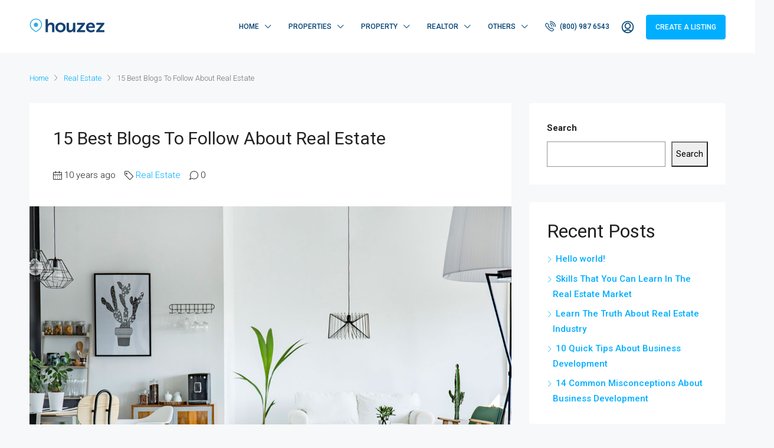

--- FILE ---
content_type: text/html; charset=UTF-8
request_url: https://exporumah.com/15-best-blogs-to-follow-about-real-estate/
body_size: 24663
content:
<!doctype html>
<html dir="ltr" lang="en-US" prefix="og: https://ogp.me/ns#">
<head>
	<meta charset="UTF-8" />
	<meta name="viewport" content="width=device-width, initial-scale=1.0" />
	<link rel="profile" href="https://gmpg.org/xfn/11" />
    <meta name="format-detection" content="telephone=no">
	<title>15 Best Blogs To Follow About Real Estate - Platform Jual Beli Sewa Rumah | EXpoRumah.COM</title>
	<style>img:is([sizes="auto" i], [sizes^="auto," i]) { contain-intrinsic-size: 3000px 1500px }</style>
	
		<!-- All in One SEO 4.6.9.1 - aioseo.com -->
		<meta name="description" content="Lorem ipsum dolor sit amet, consectetur adipiscing elit. Duis mollis et sem sed sollicitudin. Donec non odio neque. Aliquam hendrerit sollicitudin purus, quis rutrum mi accumsan nec. Quisque bibendum orci ac nibh facilisis, at malesuada orci congue. Nullam tempus sollicitudin cursus. Ut et adipiscing erat. Curabitur this is a text link libero tempus congue. Duis mattis laoreet neque," />
		<meta name="robots" content="max-image-preview:large" />
		<link rel="canonical" href="https://exporumah.com/15-best-blogs-to-follow-about-real-estate/" />
		<meta name="generator" content="All in One SEO (AIOSEO) 4.6.9.1" />
		<meta property="og:locale" content="en_US" />
		<meta property="og:site_name" content="Platform Jual Beli Sewa Rumah | EXpoRumah.COM - Teman Anda Jual Beli Sewa Rumah" />
		<meta property="og:type" content="article" />
		<meta property="og:title" content="15 Best Blogs To Follow About Real Estate - Platform Jual Beli Sewa Rumah | EXpoRumah.COM" />
		<meta property="og:description" content="Lorem ipsum dolor sit amet, consectetur adipiscing elit. Duis mollis et sem sed sollicitudin. Donec non odio neque. Aliquam hendrerit sollicitudin purus, quis rutrum mi accumsan nec. Quisque bibendum orci ac nibh facilisis, at malesuada orci congue. Nullam tempus sollicitudin cursus. Ut et adipiscing erat. Curabitur this is a text link libero tempus congue. Duis mattis laoreet neque," />
		<meta property="og:url" content="https://exporumah.com/15-best-blogs-to-follow-about-real-estate/" />
		<meta property="article:published_time" content="2016-03-09T01:31:17+00:00" />
		<meta property="article:modified_time" content="2016-03-09T01:31:17+00:00" />
		<meta name="twitter:card" content="summary_large_image" />
		<meta name="twitter:title" content="15 Best Blogs To Follow About Real Estate - Platform Jual Beli Sewa Rumah | EXpoRumah.COM" />
		<meta name="twitter:description" content="Lorem ipsum dolor sit amet, consectetur adipiscing elit. Duis mollis et sem sed sollicitudin. Donec non odio neque. Aliquam hendrerit sollicitudin purus, quis rutrum mi accumsan nec. Quisque bibendum orci ac nibh facilisis, at malesuada orci congue. Nullam tempus sollicitudin cursus. Ut et adipiscing erat. Curabitur this is a text link libero tempus congue. Duis mattis laoreet neque," />
		<script type="application/ld+json" class="aioseo-schema">
			{"@context":"https:\/\/schema.org","@graph":[{"@type":"BlogPosting","@id":"https:\/\/exporumah.com\/15-best-blogs-to-follow-about-real-estate\/#blogposting","name":"15 Best Blogs To Follow About Real Estate - Platform Jual Beli Sewa Rumah | EXpoRumah.COM","headline":"15 Best Blogs To Follow About Real Estate","author":{"@id":"https:\/\/exporumah.com\/author\/exporumah-com\/#author"},"publisher":{"@id":"https:\/\/exporumah.com\/#organization"},"image":{"@type":"ImageObject","url":"https:\/\/exporumah.com\/wp-content\/uploads\/2016\/03\/043.jpg","width":1170,"height":877},"datePublished":"2016-03-09T01:31:17+07:00","dateModified":"2016-03-09T01:31:17+07:00","inLanguage":"en-US","mainEntityOfPage":{"@id":"https:\/\/exporumah.com\/15-best-blogs-to-follow-about-real-estate\/#webpage"},"isPartOf":{"@id":"https:\/\/exporumah.com\/15-best-blogs-to-follow-about-real-estate\/#webpage"},"articleSection":"Real Estate, Apartment, Business Development, House for families, Houzez, Luxury, Real Estate"},{"@type":"BreadcrumbList","@id":"https:\/\/exporumah.com\/15-best-blogs-to-follow-about-real-estate\/#breadcrumblist","itemListElement":[{"@type":"ListItem","@id":"https:\/\/exporumah.com\/#listItem","position":1,"name":"Home","item":"https:\/\/exporumah.com\/","nextItem":"https:\/\/exporumah.com\/15-best-blogs-to-follow-about-real-estate\/#listItem"},{"@type":"ListItem","@id":"https:\/\/exporumah.com\/15-best-blogs-to-follow-about-real-estate\/#listItem","position":2,"name":"15 Best Blogs To Follow About Real Estate","previousItem":"https:\/\/exporumah.com\/#listItem"}]},{"@type":"Organization","@id":"https:\/\/exporumah.com\/#organization","name":"Platform Jual Beli Sewa Rumah | EXpoRumah.COM","description":"Teman Anda Jual Beli Sewa Rumah","url":"https:\/\/exporumah.com\/"},{"@type":"Person","@id":"https:\/\/exporumah.com\/author\/exporumah-com\/#author","url":"https:\/\/exporumah.com\/author\/exporumah-com\/","name":"EXpoRumah.COM","image":{"@type":"ImageObject","@id":"https:\/\/exporumah.com\/15-best-blogs-to-follow-about-real-estate\/#authorImage","url":"https:\/\/secure.gravatar.com\/avatar\/dfdaf44244398784382890a2e8a8b31ebaccc9caaeeef719564e00f56f997b50?s=96&d=mm&r=g","width":96,"height":96,"caption":"EXpoRumah.COM"}},{"@type":"WebPage","@id":"https:\/\/exporumah.com\/15-best-blogs-to-follow-about-real-estate\/#webpage","url":"https:\/\/exporumah.com\/15-best-blogs-to-follow-about-real-estate\/","name":"15 Best Blogs To Follow About Real Estate - Platform Jual Beli Sewa Rumah | EXpoRumah.COM","description":"Lorem ipsum dolor sit amet, consectetur adipiscing elit. Duis mollis et sem sed sollicitudin. Donec non odio neque. Aliquam hendrerit sollicitudin purus, quis rutrum mi accumsan nec. Quisque bibendum orci ac nibh facilisis, at malesuada orci congue. Nullam tempus sollicitudin cursus. Ut et adipiscing erat. Curabitur this is a text link libero tempus congue. Duis mattis laoreet neque,","inLanguage":"en-US","isPartOf":{"@id":"https:\/\/exporumah.com\/#website"},"breadcrumb":{"@id":"https:\/\/exporumah.com\/15-best-blogs-to-follow-about-real-estate\/#breadcrumblist"},"author":{"@id":"https:\/\/exporumah.com\/author\/exporumah-com\/#author"},"creator":{"@id":"https:\/\/exporumah.com\/author\/exporumah-com\/#author"},"image":{"@type":"ImageObject","url":"https:\/\/exporumah.com\/wp-content\/uploads\/2016\/03\/043.jpg","@id":"https:\/\/exporumah.com\/15-best-blogs-to-follow-about-real-estate\/#mainImage","width":1170,"height":877},"primaryImageOfPage":{"@id":"https:\/\/exporumah.com\/15-best-blogs-to-follow-about-real-estate\/#mainImage"},"datePublished":"2016-03-09T01:31:17+07:00","dateModified":"2016-03-09T01:31:17+07:00"},{"@type":"WebSite","@id":"https:\/\/exporumah.com\/#website","url":"https:\/\/exporumah.com\/","name":"Platform Jual Beli Sewa Rumah | EXpoRumah.COM","description":"Teman Anda Jual Beli Sewa Rumah","inLanguage":"en-US","publisher":{"@id":"https:\/\/exporumah.com\/#organization"}}]}
		</script>
		<!-- All in One SEO -->

<link rel='dns-prefetch' href='//fonts.googleapis.com' />
<link rel='preconnect' href='https://fonts.gstatic.com' crossorigin />
<link rel="alternate" type="application/rss+xml" title="Platform Jual Beli Sewa Rumah | EXpoRumah.COM &raquo; Feed" href="https://exporumah.com/feed/" />
<link rel="alternate" type="application/rss+xml" title="Platform Jual Beli Sewa Rumah | EXpoRumah.COM &raquo; Comments Feed" href="https://exporumah.com/comments/feed/" />
<link rel="alternate" type="application/rss+xml" title="Platform Jual Beli Sewa Rumah | EXpoRumah.COM &raquo; 15 Best Blogs To Follow About Real Estate Comments Feed" href="https://exporumah.com/15-best-blogs-to-follow-about-real-estate/feed/" />
		<!-- This site uses the Google Analytics by MonsterInsights plugin v9.10.0 - Using Analytics tracking - https://www.monsterinsights.com/ -->
		<!-- Note: MonsterInsights is not currently configured on this site. The site owner needs to authenticate with Google Analytics in the MonsterInsights settings panel. -->
					<!-- No tracking code set -->
				<!-- / Google Analytics by MonsterInsights -->
		<script type="text/javascript">
/* <![CDATA[ */
window._wpemojiSettings = {"baseUrl":"https:\/\/s.w.org\/images\/core\/emoji\/16.0.1\/72x72\/","ext":".png","svgUrl":"https:\/\/s.w.org\/images\/core\/emoji\/16.0.1\/svg\/","svgExt":".svg","source":{"concatemoji":"https:\/\/exporumah.com\/wp-includes\/js\/wp-emoji-release.min.js?ver=6.8.3"}};
/*! This file is auto-generated */
!function(s,n){var o,i,e;function c(e){try{var t={supportTests:e,timestamp:(new Date).valueOf()};sessionStorage.setItem(o,JSON.stringify(t))}catch(e){}}function p(e,t,n){e.clearRect(0,0,e.canvas.width,e.canvas.height),e.fillText(t,0,0);var t=new Uint32Array(e.getImageData(0,0,e.canvas.width,e.canvas.height).data),a=(e.clearRect(0,0,e.canvas.width,e.canvas.height),e.fillText(n,0,0),new Uint32Array(e.getImageData(0,0,e.canvas.width,e.canvas.height).data));return t.every(function(e,t){return e===a[t]})}function u(e,t){e.clearRect(0,0,e.canvas.width,e.canvas.height),e.fillText(t,0,0);for(var n=e.getImageData(16,16,1,1),a=0;a<n.data.length;a++)if(0!==n.data[a])return!1;return!0}function f(e,t,n,a){switch(t){case"flag":return n(e,"\ud83c\udff3\ufe0f\u200d\u26a7\ufe0f","\ud83c\udff3\ufe0f\u200b\u26a7\ufe0f")?!1:!n(e,"\ud83c\udde8\ud83c\uddf6","\ud83c\udde8\u200b\ud83c\uddf6")&&!n(e,"\ud83c\udff4\udb40\udc67\udb40\udc62\udb40\udc65\udb40\udc6e\udb40\udc67\udb40\udc7f","\ud83c\udff4\u200b\udb40\udc67\u200b\udb40\udc62\u200b\udb40\udc65\u200b\udb40\udc6e\u200b\udb40\udc67\u200b\udb40\udc7f");case"emoji":return!a(e,"\ud83e\udedf")}return!1}function g(e,t,n,a){var r="undefined"!=typeof WorkerGlobalScope&&self instanceof WorkerGlobalScope?new OffscreenCanvas(300,150):s.createElement("canvas"),o=r.getContext("2d",{willReadFrequently:!0}),i=(o.textBaseline="top",o.font="600 32px Arial",{});return e.forEach(function(e){i[e]=t(o,e,n,a)}),i}function t(e){var t=s.createElement("script");t.src=e,t.defer=!0,s.head.appendChild(t)}"undefined"!=typeof Promise&&(o="wpEmojiSettingsSupports",i=["flag","emoji"],n.supports={everything:!0,everythingExceptFlag:!0},e=new Promise(function(e){s.addEventListener("DOMContentLoaded",e,{once:!0})}),new Promise(function(t){var n=function(){try{var e=JSON.parse(sessionStorage.getItem(o));if("object"==typeof e&&"number"==typeof e.timestamp&&(new Date).valueOf()<e.timestamp+604800&&"object"==typeof e.supportTests)return e.supportTests}catch(e){}return null}();if(!n){if("undefined"!=typeof Worker&&"undefined"!=typeof OffscreenCanvas&&"undefined"!=typeof URL&&URL.createObjectURL&&"undefined"!=typeof Blob)try{var e="postMessage("+g.toString()+"("+[JSON.stringify(i),f.toString(),p.toString(),u.toString()].join(",")+"));",a=new Blob([e],{type:"text/javascript"}),r=new Worker(URL.createObjectURL(a),{name:"wpTestEmojiSupports"});return void(r.onmessage=function(e){c(n=e.data),r.terminate(),t(n)})}catch(e){}c(n=g(i,f,p,u))}t(n)}).then(function(e){for(var t in e)n.supports[t]=e[t],n.supports.everything=n.supports.everything&&n.supports[t],"flag"!==t&&(n.supports.everythingExceptFlag=n.supports.everythingExceptFlag&&n.supports[t]);n.supports.everythingExceptFlag=n.supports.everythingExceptFlag&&!n.supports.flag,n.DOMReady=!1,n.readyCallback=function(){n.DOMReady=!0}}).then(function(){return e}).then(function(){var e;n.supports.everything||(n.readyCallback(),(e=n.source||{}).concatemoji?t(e.concatemoji):e.wpemoji&&e.twemoji&&(t(e.twemoji),t(e.wpemoji)))}))}((window,document),window._wpemojiSettings);
/* ]]> */
</script>
<style id='wp-emoji-styles-inline-css' type='text/css'>

	img.wp-smiley, img.emoji {
		display: inline !important;
		border: none !important;
		box-shadow: none !important;
		height: 1em !important;
		width: 1em !important;
		margin: 0 0.07em !important;
		vertical-align: -0.1em !important;
		background: none !important;
		padding: 0 !important;
	}
</style>
<link rel='stylesheet' id='wp-block-library-css' href='https://exporumah.com/wp-includes/css/dist/block-library/style.min.css?ver=6.8.3' type='text/css' media='all' />
<style id='classic-theme-styles-inline-css' type='text/css'>
/*! This file is auto-generated */
.wp-block-button__link{color:#fff;background-color:#32373c;border-radius:9999px;box-shadow:none;text-decoration:none;padding:calc(.667em + 2px) calc(1.333em + 2px);font-size:1.125em}.wp-block-file__button{background:#32373c;color:#fff;text-decoration:none}
</style>
<style id='global-styles-inline-css' type='text/css'>
:root{--wp--preset--aspect-ratio--square: 1;--wp--preset--aspect-ratio--4-3: 4/3;--wp--preset--aspect-ratio--3-4: 3/4;--wp--preset--aspect-ratio--3-2: 3/2;--wp--preset--aspect-ratio--2-3: 2/3;--wp--preset--aspect-ratio--16-9: 16/9;--wp--preset--aspect-ratio--9-16: 9/16;--wp--preset--color--black: #000000;--wp--preset--color--cyan-bluish-gray: #abb8c3;--wp--preset--color--white: #ffffff;--wp--preset--color--pale-pink: #f78da7;--wp--preset--color--vivid-red: #cf2e2e;--wp--preset--color--luminous-vivid-orange: #ff6900;--wp--preset--color--luminous-vivid-amber: #fcb900;--wp--preset--color--light-green-cyan: #7bdcb5;--wp--preset--color--vivid-green-cyan: #00d084;--wp--preset--color--pale-cyan-blue: #8ed1fc;--wp--preset--color--vivid-cyan-blue: #0693e3;--wp--preset--color--vivid-purple: #9b51e0;--wp--preset--gradient--vivid-cyan-blue-to-vivid-purple: linear-gradient(135deg,rgba(6,147,227,1) 0%,rgb(155,81,224) 100%);--wp--preset--gradient--light-green-cyan-to-vivid-green-cyan: linear-gradient(135deg,rgb(122,220,180) 0%,rgb(0,208,130) 100%);--wp--preset--gradient--luminous-vivid-amber-to-luminous-vivid-orange: linear-gradient(135deg,rgba(252,185,0,1) 0%,rgba(255,105,0,1) 100%);--wp--preset--gradient--luminous-vivid-orange-to-vivid-red: linear-gradient(135deg,rgba(255,105,0,1) 0%,rgb(207,46,46) 100%);--wp--preset--gradient--very-light-gray-to-cyan-bluish-gray: linear-gradient(135deg,rgb(238,238,238) 0%,rgb(169,184,195) 100%);--wp--preset--gradient--cool-to-warm-spectrum: linear-gradient(135deg,rgb(74,234,220) 0%,rgb(151,120,209) 20%,rgb(207,42,186) 40%,rgb(238,44,130) 60%,rgb(251,105,98) 80%,rgb(254,248,76) 100%);--wp--preset--gradient--blush-light-purple: linear-gradient(135deg,rgb(255,206,236) 0%,rgb(152,150,240) 100%);--wp--preset--gradient--blush-bordeaux: linear-gradient(135deg,rgb(254,205,165) 0%,rgb(254,45,45) 50%,rgb(107,0,62) 100%);--wp--preset--gradient--luminous-dusk: linear-gradient(135deg,rgb(255,203,112) 0%,rgb(199,81,192) 50%,rgb(65,88,208) 100%);--wp--preset--gradient--pale-ocean: linear-gradient(135deg,rgb(255,245,203) 0%,rgb(182,227,212) 50%,rgb(51,167,181) 100%);--wp--preset--gradient--electric-grass: linear-gradient(135deg,rgb(202,248,128) 0%,rgb(113,206,126) 100%);--wp--preset--gradient--midnight: linear-gradient(135deg,rgb(2,3,129) 0%,rgb(40,116,252) 100%);--wp--preset--font-size--small: 13px;--wp--preset--font-size--medium: 20px;--wp--preset--font-size--large: 36px;--wp--preset--font-size--x-large: 42px;--wp--preset--spacing--20: 0.44rem;--wp--preset--spacing--30: 0.67rem;--wp--preset--spacing--40: 1rem;--wp--preset--spacing--50: 1.5rem;--wp--preset--spacing--60: 2.25rem;--wp--preset--spacing--70: 3.38rem;--wp--preset--spacing--80: 5.06rem;--wp--preset--shadow--natural: 6px 6px 9px rgba(0, 0, 0, 0.2);--wp--preset--shadow--deep: 12px 12px 50px rgba(0, 0, 0, 0.4);--wp--preset--shadow--sharp: 6px 6px 0px rgba(0, 0, 0, 0.2);--wp--preset--shadow--outlined: 6px 6px 0px -3px rgba(255, 255, 255, 1), 6px 6px rgba(0, 0, 0, 1);--wp--preset--shadow--crisp: 6px 6px 0px rgba(0, 0, 0, 1);}:where(.is-layout-flex){gap: 0.5em;}:where(.is-layout-grid){gap: 0.5em;}body .is-layout-flex{display: flex;}.is-layout-flex{flex-wrap: wrap;align-items: center;}.is-layout-flex > :is(*, div){margin: 0;}body .is-layout-grid{display: grid;}.is-layout-grid > :is(*, div){margin: 0;}:where(.wp-block-columns.is-layout-flex){gap: 2em;}:where(.wp-block-columns.is-layout-grid){gap: 2em;}:where(.wp-block-post-template.is-layout-flex){gap: 1.25em;}:where(.wp-block-post-template.is-layout-grid){gap: 1.25em;}.has-black-color{color: var(--wp--preset--color--black) !important;}.has-cyan-bluish-gray-color{color: var(--wp--preset--color--cyan-bluish-gray) !important;}.has-white-color{color: var(--wp--preset--color--white) !important;}.has-pale-pink-color{color: var(--wp--preset--color--pale-pink) !important;}.has-vivid-red-color{color: var(--wp--preset--color--vivid-red) !important;}.has-luminous-vivid-orange-color{color: var(--wp--preset--color--luminous-vivid-orange) !important;}.has-luminous-vivid-amber-color{color: var(--wp--preset--color--luminous-vivid-amber) !important;}.has-light-green-cyan-color{color: var(--wp--preset--color--light-green-cyan) !important;}.has-vivid-green-cyan-color{color: var(--wp--preset--color--vivid-green-cyan) !important;}.has-pale-cyan-blue-color{color: var(--wp--preset--color--pale-cyan-blue) !important;}.has-vivid-cyan-blue-color{color: var(--wp--preset--color--vivid-cyan-blue) !important;}.has-vivid-purple-color{color: var(--wp--preset--color--vivid-purple) !important;}.has-black-background-color{background-color: var(--wp--preset--color--black) !important;}.has-cyan-bluish-gray-background-color{background-color: var(--wp--preset--color--cyan-bluish-gray) !important;}.has-white-background-color{background-color: var(--wp--preset--color--white) !important;}.has-pale-pink-background-color{background-color: var(--wp--preset--color--pale-pink) !important;}.has-vivid-red-background-color{background-color: var(--wp--preset--color--vivid-red) !important;}.has-luminous-vivid-orange-background-color{background-color: var(--wp--preset--color--luminous-vivid-orange) !important;}.has-luminous-vivid-amber-background-color{background-color: var(--wp--preset--color--luminous-vivid-amber) !important;}.has-light-green-cyan-background-color{background-color: var(--wp--preset--color--light-green-cyan) !important;}.has-vivid-green-cyan-background-color{background-color: var(--wp--preset--color--vivid-green-cyan) !important;}.has-pale-cyan-blue-background-color{background-color: var(--wp--preset--color--pale-cyan-blue) !important;}.has-vivid-cyan-blue-background-color{background-color: var(--wp--preset--color--vivid-cyan-blue) !important;}.has-vivid-purple-background-color{background-color: var(--wp--preset--color--vivid-purple) !important;}.has-black-border-color{border-color: var(--wp--preset--color--black) !important;}.has-cyan-bluish-gray-border-color{border-color: var(--wp--preset--color--cyan-bluish-gray) !important;}.has-white-border-color{border-color: var(--wp--preset--color--white) !important;}.has-pale-pink-border-color{border-color: var(--wp--preset--color--pale-pink) !important;}.has-vivid-red-border-color{border-color: var(--wp--preset--color--vivid-red) !important;}.has-luminous-vivid-orange-border-color{border-color: var(--wp--preset--color--luminous-vivid-orange) !important;}.has-luminous-vivid-amber-border-color{border-color: var(--wp--preset--color--luminous-vivid-amber) !important;}.has-light-green-cyan-border-color{border-color: var(--wp--preset--color--light-green-cyan) !important;}.has-vivid-green-cyan-border-color{border-color: var(--wp--preset--color--vivid-green-cyan) !important;}.has-pale-cyan-blue-border-color{border-color: var(--wp--preset--color--pale-cyan-blue) !important;}.has-vivid-cyan-blue-border-color{border-color: var(--wp--preset--color--vivid-cyan-blue) !important;}.has-vivid-purple-border-color{border-color: var(--wp--preset--color--vivid-purple) !important;}.has-vivid-cyan-blue-to-vivid-purple-gradient-background{background: var(--wp--preset--gradient--vivid-cyan-blue-to-vivid-purple) !important;}.has-light-green-cyan-to-vivid-green-cyan-gradient-background{background: var(--wp--preset--gradient--light-green-cyan-to-vivid-green-cyan) !important;}.has-luminous-vivid-amber-to-luminous-vivid-orange-gradient-background{background: var(--wp--preset--gradient--luminous-vivid-amber-to-luminous-vivid-orange) !important;}.has-luminous-vivid-orange-to-vivid-red-gradient-background{background: var(--wp--preset--gradient--luminous-vivid-orange-to-vivid-red) !important;}.has-very-light-gray-to-cyan-bluish-gray-gradient-background{background: var(--wp--preset--gradient--very-light-gray-to-cyan-bluish-gray) !important;}.has-cool-to-warm-spectrum-gradient-background{background: var(--wp--preset--gradient--cool-to-warm-spectrum) !important;}.has-blush-light-purple-gradient-background{background: var(--wp--preset--gradient--blush-light-purple) !important;}.has-blush-bordeaux-gradient-background{background: var(--wp--preset--gradient--blush-bordeaux) !important;}.has-luminous-dusk-gradient-background{background: var(--wp--preset--gradient--luminous-dusk) !important;}.has-pale-ocean-gradient-background{background: var(--wp--preset--gradient--pale-ocean) !important;}.has-electric-grass-gradient-background{background: var(--wp--preset--gradient--electric-grass) !important;}.has-midnight-gradient-background{background: var(--wp--preset--gradient--midnight) !important;}.has-small-font-size{font-size: var(--wp--preset--font-size--small) !important;}.has-medium-font-size{font-size: var(--wp--preset--font-size--medium) !important;}.has-large-font-size{font-size: var(--wp--preset--font-size--large) !important;}.has-x-large-font-size{font-size: var(--wp--preset--font-size--x-large) !important;}
:where(.wp-block-post-template.is-layout-flex){gap: 1.25em;}:where(.wp-block-post-template.is-layout-grid){gap: 1.25em;}
:where(.wp-block-columns.is-layout-flex){gap: 2em;}:where(.wp-block-columns.is-layout-grid){gap: 2em;}
:root :where(.wp-block-pullquote){font-size: 1.5em;line-height: 1.6;}
</style>
<link rel='stylesheet' id='bootstrap-css' href='https://exporumah.com/wp-content/themes/houzez/css/bootstrap.min.css?ver=4.5.0' type='text/css' media='all' />
<link rel='stylesheet' id='bootstrap-select-css' href='https://exporumah.com/wp-content/themes/houzez/css/bootstrap-select.min.css?ver=1.13.18' type='text/css' media='all' />
<link rel='stylesheet' id='font-awesome-5-all-css' href='https://exporumah.com/wp-content/themes/houzez/css/font-awesome/css/all.min.css?ver=5.14.0' type='text/css' media='all' />
<link rel='stylesheet' id='houzez-icons-css' href='https://exporumah.com/wp-content/themes/houzez/css/icons.css?ver=2.8.6.1' type='text/css' media='all' />
<link rel='stylesheet' id='slick-min-css' href='https://exporumah.com/wp-content/themes/houzez/css/slick-min.css?ver=2.8.6.1' type='text/css' media='all' />
<link rel='stylesheet' id='slick-theme-min-css' href='https://exporumah.com/wp-content/themes/houzez/css/slick-theme-min.css?ver=2.8.6.1' type='text/css' media='all' />
<link rel='stylesheet' id='jquery-ui-css' href='https://exporumah.com/wp-content/themes/houzez/css/jquery-ui.min.css?ver=1.12.1' type='text/css' media='all' />
<link rel='stylesheet' id='bootstrap-datepicker-css' href='https://exporumah.com/wp-content/themes/houzez/css/bootstrap-datepicker.min.css?ver=1.8.0' type='text/css' media='all' />
<link rel='stylesheet' id='houzez-main-css' href='https://exporumah.com/wp-content/themes/houzez/css/main.css?ver=2.8.6.1' type='text/css' media='all' />
<link rel='stylesheet' id='houzez-styling-options-css' href='https://exporumah.com/wp-content/themes/houzez/css/styling-options.css?ver=2.8.6.1' type='text/css' media='all' />
<link rel='stylesheet' id='houzez-style-css' href='https://exporumah.com/wp-content/themes/houzez/style.css?ver=2.8.6.1' type='text/css' media='all' />
<style id='houzez-style-inline-css' type='text/css'>

        @media (min-width: 1200px) {
          .container {
              max-width: 1210px;
          }
        }
        body {
            font-family: Roboto;
            font-size: 15px;
            font-weight: 300;
            line-height: 25px;
            text-transform: none;
        }
        .main-nav,
        .dropdown-menu,
        .login-register,
        .btn.btn-create-listing,
        .logged-in-nav,
        .btn-phone-number {
          font-family: Roboto;
          font-size: 12px;
          font-weight: 500;
          text-align: left;
          text-transform: uppercase;
        }

        .btn,
        .form-control,
        .bootstrap-select .text,
        .sort-by-title,
        .woocommerce ul.products li.product .button {
          font-family: Roboto;
          font-size: 15px; 
        }
        
        h1, h2, h3, h4, h5, h6, .item-title {
          font-family: Roboto;
          font-weight: 400;
          text-transform: capitalize;
        }

        .post-content-wrap h1, .post-content-wrap h2, .post-content-wrap h3, .post-content-wrap h4, .post-content-wrap h5, .post-content-wrap h6 {
          font-weight: 400;
          text-transform: capitalize;
          text-align: inherit; 
        }

        .top-bar-wrap {
            font-family: Roboto;
            font-size: 15px;
            font-weight: 300;
            line-height: 25px;
            text-align: left;
            text-transform: none;   
        }
        .footer-wrap {
            font-family: Roboto;
            font-size: 14px;
            font-weight: 300;
            line-height: 25px;
            text-align: left;
            text-transform: none;
        }
        
        .header-v1 .header-inner-wrap,
        .header-v1 .navbar-logged-in-wrap {
            line-height: 60px;
            height: 60px; 
        }
        .header-v2 .header-top .navbar {
          height: 110px; 
        }

        .header-v2 .header-bottom .header-inner-wrap,
        .header-v2 .header-bottom .navbar-logged-in-wrap {
          line-height: 54px;
          height: 54px; 
        }

        .header-v3 .header-top .header-inner-wrap,
        .header-v3 .header-top .header-contact-wrap {
          height: 80px;
          line-height: 80px; 
        }
        .header-v3 .header-bottom .header-inner-wrap,
        .header-v3 .header-bottom .navbar-logged-in-wrap {
          line-height: 54px;
          height: 54px; 
        }
        .header-v4 .header-inner-wrap,
        .header-v4 .navbar-logged-in-wrap {
          line-height: 90px;
          height: 90px; 
        }
        .header-v5 .header-top .header-inner-wrap,
        .header-v5 .header-top .navbar-logged-in-wrap {
          line-height: 110px;
          height: 110px; 
        }
        .header-v5 .header-bottom .header-inner-wrap {
          line-height: 54px;
          height: 54px; 
        }
        .header-v6 .header-inner-wrap,
        .header-v6 .navbar-logged-in-wrap {
          height: 60px;
          line-height: 60px; 
        }
        @media (min-width: 1200px) {
            .header-v5 .header-top .container {
                max-width: 1170px;
            }
        }
    
      body,
      .main-wrap,
      .fw-property-documents-wrap h3 span, 
      .fw-property-details-wrap h3 span {
        background-color: #f7f8f9; 
      }
      .houzez-main-wrap-v2, .main-wrap.agent-detail-page-v2 {
        background-color: #ffffff;
      }

       body,
      .form-control,
      .bootstrap-select .text,
      .item-title a,
      .listing-tabs .nav-tabs .nav-link,
      .item-wrap-v2 .item-amenities li span,
      .item-wrap-v2 .item-amenities li:before,
      .item-parallax-wrap .item-price-wrap,
      .list-view .item-body .item-price-wrap,
      .property-slider-item .item-price-wrap,
      .page-title-wrap .item-price-wrap,
      .agent-information .agent-phone span a,
      .property-overview-wrap ul li strong,
      .mobile-property-title .item-price-wrap .item-price,
      .fw-property-features-left li a,
      .lightbox-content-wrap .item-price-wrap,
      .blog-post-item-v1 .blog-post-title h3 a,
      .blog-post-content-widget h4 a,
      .property-item-widget .right-property-item-widget-wrap .item-price-wrap,
      .login-register-form .modal-header .login-register-tabs .nav-link.active,
      .agent-list-wrap .agent-list-content h2 a,
      .agent-list-wrap .agent-list-contact li a,
      .agent-contacts-wrap li a,
      .menu-edit-property li a,
      .statistic-referrals-list li a,
      .chart-nav .nav-pills .nav-link,
      .dashboard-table-properties td .property-payment-status,
      .dashboard-mobile-edit-menu-wrap .bootstrap-select > .dropdown-toggle.bs-placeholder,
      .payment-method-block .radio-tab .control-text,
      .post-title-wrap h2 a,
      .lead-nav-tab.nav-pills .nav-link,
      .deals-nav-tab.nav-pills .nav-link,
      .btn-light-grey-outlined:hover,
      button:not(.bs-placeholder) .filter-option-inner-inner,
      .fw-property-floor-plans-wrap .floor-plans-tabs a,
      .products > .product > .item-body > a,
      .woocommerce ul.products li.product .price,
      .woocommerce div.product p.price, 
      .woocommerce div.product span.price,
      .woocommerce #reviews #comments ol.commentlist li .meta,
      .woocommerce-MyAccount-navigation ul li a,
      .activitiy-item-close-button a,
      .property-section-wrap li a {
       color: #222222; 
     }


    
      a,
      a:hover,
      a:active,
      a:focus,
      .primary-text,
      .btn-clear,
      .btn-apply,
      .btn-primary-outlined,
      .btn-primary-outlined:before,
      .item-title a:hover,
      .sort-by .bootstrap-select .bs-placeholder,
      .sort-by .bootstrap-select > .btn,
      .sort-by .bootstrap-select > .btn:active,
      .page-link,
      .page-link:hover,
      .accordion-title:before,
      .blog-post-content-widget h4 a:hover,
      .agent-list-wrap .agent-list-content h2 a:hover,
      .agent-list-wrap .agent-list-contact li a:hover,
      .agent-contacts-wrap li a:hover,
      .agent-nav-wrap .nav-pills .nav-link,
      .dashboard-side-menu-wrap .side-menu-dropdown a.active,
      .menu-edit-property li a.active,
      .menu-edit-property li a:hover,
      .dashboard-statistic-block h3 .fa,
      .statistic-referrals-list li a:hover,
      .chart-nav .nav-pills .nav-link.active,
      .board-message-icon-wrap.active,
      .post-title-wrap h2 a:hover,
      .listing-switch-view .switch-btn.active,
      .item-wrap-v6 .item-price-wrap,
      .listing-v6 .list-view .item-body .item-price-wrap,
      .woocommerce nav.woocommerce-pagination ul li a, 
      .woocommerce nav.woocommerce-pagination ul li span,
      .woocommerce-MyAccount-navigation ul li a:hover,
      .property-schedule-tour-form-wrap .control input:checked ~ .control__indicator,
      .property-schedule-tour-form-wrap .control:hover,
      .property-walkscore-wrap-v2 .score-details .houzez-icon,
      .login-register .btn-icon-login-register + .dropdown-menu a,
      .activitiy-item-close-button a:hover,
      .property-section-wrap li a:hover,
      .agent-detail-page-v2 .agent-nav-wrap .nav-link.active,
      .property-lightbox-v2-sections-navigation .slick-prev, 
      .property-lightbox-v2-sections-navigation .slick-next,
      .property-lightbox-v2-sections-navigation .slick-slide.current-section,
      .property-lightbox-v2-sections-navigation .nav-link.active {
        color: #00aeff; 
      }
      
      .agent-list-position a {
        color: #00aeff; 
      }

      .control input:checked ~ .control__indicator,
      .top-banner-wrap .nav-pills .nav-link,
      .btn-primary-outlined:hover,
      .page-item.active .page-link,
      .slick-prev:hover,
      .slick-prev:focus,
      .slick-next:hover,
      .slick-next:focus,
      .mobile-property-tools .nav-pills .nav-link.active,
      .login-register-form .modal-header,
      .agent-nav-wrap .nav-pills .nav-link.active,
      .board-message-icon-wrap .notification-circle,
      .primary-label,
      .fc-event, .fc-event-dot,
      .compare-table .table-hover > tbody > tr:hover,
      .post-tag,
      .datepicker table tr td.active.active,
      .datepicker table tr td.active.disabled,
      .datepicker table tr td.active.disabled.active,
      .datepicker table tr td.active.disabled.disabled,
      .datepicker table tr td.active.disabled:active,
      .datepicker table tr td.active.disabled:hover,
      .datepicker table tr td.active.disabled:hover.active,
      .datepicker table tr td.active.disabled:hover.disabled,
      .datepicker table tr td.active.disabled:hover:active,
      .datepicker table tr td.active.disabled:hover:hover,
      .datepicker table tr td.active.disabled:hover[disabled],
      .datepicker table tr td.active.disabled[disabled],
      .datepicker table tr td.active:active,
      .datepicker table tr td.active:hover,
      .datepicker table tr td.active:hover.active,
      .datepicker table tr td.active:hover.disabled,
      .datepicker table tr td.active:hover:active,
      .datepicker table tr td.active:hover:hover,
      .datepicker table tr td.active:hover[disabled],
      .datepicker table tr td.active[disabled],
      .ui-slider-horizontal .ui-slider-range,
      .btn-bubble {
        background-color: #00aeff; 
      }

      .control input:checked ~ .control__indicator,
      .btn-primary-outlined,
      .page-item.active .page-link,
      .mobile-property-tools .nav-pills .nav-link.active,
      .agent-nav-wrap .nav-pills .nav-link,
      .agent-nav-wrap .nav-pills .nav-link.active,
      .chart-nav .nav-pills .nav-link.active,
      .dashaboard-snake-nav .step-block.active,
      .fc-event,
      .fc-event-dot,
      .property-schedule-tour-form-wrap .control input:checked ~ .control__indicator,
      .agent-detail-page-v2 .agent-nav-wrap .nav-link.active {
        border-color: #00aeff; 
      }

      .slick-arrow:hover {
        background-color: rgba(0, 174, 255, 0.65); 
      }

      .slick-arrow {
        background-color: #00aeff; 
      }

      .property-banner .nav-pills .nav-link.active {
        background-color: rgba(0, 174, 255, 0.65) !important; 
      }

      .property-navigation-wrap a.active {
        color: #00aeff;
        -webkit-box-shadow: inset 0 -3px #00aeff;
        box-shadow: inset 0 -3px #00aeff; 
      }

      .btn-primary,
      .fc-button-primary,
      .woocommerce nav.woocommerce-pagination ul li a:focus, 
      .woocommerce nav.woocommerce-pagination ul li a:hover, 
      .woocommerce nav.woocommerce-pagination ul li span.current {
        color: #fff;
        background-color: #00aeff;
        border-color: #00aeff; 
      }
      .btn-primary:focus, .btn-primary:focus:active,
      .fc-button-primary:focus,
      .fc-button-primary:focus:active {
        color: #fff;
        background-color: #00aeff;
        border-color: #00aeff; 
      }
      .btn-primary:hover,
      .fc-button-primary:hover {
        color: #fff;
        background-color: #33beff;
        border-color: #33beff; 
      }
      .btn-primary:active, 
      .btn-primary:not(:disabled):not(:disabled):active,
      .fc-button-primary:active,
      .fc-button-primary:not(:disabled):not(:disabled):active {
        color: #fff;
        background-color: #33beff;
        border-color: #33beff; 
      }

      .btn-secondary,
      .woocommerce span.onsale,
      .woocommerce ul.products li.product .button,
      .woocommerce #respond input#submit.alt, 
      .woocommerce a.button.alt, 
      .woocommerce button.button.alt, 
      .woocommerce input.button.alt,
      .woocommerce #review_form #respond .form-submit input,
      .woocommerce #respond input#submit, 
      .woocommerce a.button, 
      .woocommerce button.button, 
      .woocommerce input.button {
        color: #fff;
        background-color: #28a745;
        border-color: #28a745; 
      }
      .woocommerce ul.products li.product .button:focus,
      .woocommerce ul.products li.product .button:active,
      .woocommerce #respond input#submit.alt:focus, 
      .woocommerce a.button.alt:focus, 
      .woocommerce button.button.alt:focus, 
      .woocommerce input.button.alt:focus,
      .woocommerce #respond input#submit.alt:active, 
      .woocommerce a.button.alt:active, 
      .woocommerce button.button.alt:active, 
      .woocommerce input.button.alt:active,
      .woocommerce #review_form #respond .form-submit input:focus,
      .woocommerce #review_form #respond .form-submit input:active,
      .woocommerce #respond input#submit:active, 
      .woocommerce a.button:active, 
      .woocommerce button.button:active, 
      .woocommerce input.button:active,
      .woocommerce #respond input#submit:focus, 
      .woocommerce a.button:focus, 
      .woocommerce button.button:focus, 
      .woocommerce input.button:focus {
        color: #fff;
        background-color: #28a745;
        border-color: #28a745; 
      }
      .btn-secondary:hover,
      .woocommerce ul.products li.product .button:hover,
      .woocommerce #respond input#submit.alt:hover, 
      .woocommerce a.button.alt:hover, 
      .woocommerce button.button.alt:hover, 
      .woocommerce input.button.alt:hover,
      .woocommerce #review_form #respond .form-submit input:hover,
      .woocommerce #respond input#submit:hover, 
      .woocommerce a.button:hover, 
      .woocommerce button.button:hover, 
      .woocommerce input.button:hover {
        color: #fff;
        background-color: #34ce57;
        border-color: #34ce57; 
      }
      .btn-secondary:active, 
      .btn-secondary:not(:disabled):not(:disabled):active {
        color: #fff;
        background-color: #34ce57;
        border-color: #34ce57; 
      }

      .btn-primary-outlined {
        color: #00aeff;
        background-color: transparent;
        border-color: #00aeff; 
      }
      .btn-primary-outlined:focus, .btn-primary-outlined:focus:active {
        color: #00aeff;
        background-color: transparent;
        border-color: #00aeff; 
      }
      .btn-primary-outlined:hover {
        color: #fff;
        background-color: #33beff;
        border-color: #33beff; 
      }
      .btn-primary-outlined:active, .btn-primary-outlined:not(:disabled):not(:disabled):active {
        color: #00aeff;
        background-color: rgba(26, 26, 26, 0);
        border-color: #33beff; 
      }

      .btn-secondary-outlined {
        color: #28a745;
        background-color: transparent;
        border-color: #28a745; 
      }
      .btn-secondary-outlined:focus, .btn-secondary-outlined:focus:active {
        color: #28a745;
        background-color: transparent;
        border-color: #28a745; 
      }
      .btn-secondary-outlined:hover {
        color: #fff;
        background-color: #34ce57;
        border-color: #34ce57; 
      }
      .btn-secondary-outlined:active, .btn-secondary-outlined:not(:disabled):not(:disabled):active {
        color: #28a745;
        background-color: rgba(26, 26, 26, 0);
        border-color: #34ce57; 
      }

      .btn-call {
        color: #28a745;
        background-color: transparent;
        border-color: #28a745; 
      }
      .btn-call:focus, .btn-call:focus:active {
        color: #28a745;
        background-color: transparent;
        border-color: #28a745; 
      }
      .btn-call:hover {
        color: #28a745;
        background-color: rgba(26, 26, 26, 0);
        border-color: #34ce57; 
      }
      .btn-call:active, .btn-call:not(:disabled):not(:disabled):active {
        color: #28a745;
        background-color: rgba(26, 26, 26, 0);
        border-color: #34ce57; 
      }
      .icon-delete .btn-loader:after{
          border-color: #00aeff transparent #00aeff transparent
      }
    
      .header-v1 {
        background-color: #004274;
        border-bottom: 1px solid #004274; 
      }

      .header-v1 a.nav-link {
        color: #FFFFFF; 
      }

      .header-v1 a.nav-link:hover,
      .header-v1 a.nav-link:active {
        color: #00aeff;
        background-color: rgba(0, 174, 255, 0.1); 
      }
      .header-desktop .main-nav .nav-link {
          letter-spacing: 0px;
      }
    
      .header-v2 .header-top,
      .header-v5 .header-top,
      .header-v2 .header-contact-wrap {
        background-color: #ffffff; 
      }

      .header-v2 .header-bottom, 
      .header-v5 .header-bottom {
        background-color: #004274;
      }

      .header-v2 .header-contact-wrap .header-contact-right, .header-v2 .header-contact-wrap .header-contact-right a, .header-contact-right a:hover, header-contact-right a:active {
        color: #004274; 
      }

      .header-v2 .header-contact-left {
        color: #004274; 
      }

      .header-v2 .header-bottom,
      .header-v2 .navbar-nav > li,
      .header-v2 .navbar-nav > li:first-of-type,
      .header-v5 .header-bottom,
      .header-v5 .navbar-nav > li,
      .header-v5 .navbar-nav > li:first-of-type {
        border-color: rgba(0, 174, 255, 0.2);
      }

      .header-v2 a.nav-link,
      .header-v5 a.nav-link {
        color: #ffffff; 
      }

      .header-v2 a.nav-link:hover,
      .header-v2 a.nav-link:active,
      .header-v5 a.nav-link:hover,
      .header-v5 a.nav-link:active {
        color: #00aeff;
        background-color: rgba(0, 174, 255, 0.1); 
      }

      .header-v2 .header-contact-right a:hover, 
      .header-v2 .header-contact-right a:active,
      .header-v3 .header-contact-right a:hover, 
      .header-v3 .header-contact-right a:active {
        background-color: transparent;
      }

      .header-v2 .header-social-icons a,
      .header-v5 .header-social-icons a {
        color: #004274; 
      }
    
      .header-v3 .header-top {
        background-color: #004274; 
      }

      .header-v3 .header-bottom {
        background-color: #004274; 
      }

      .header-v3 .header-contact,
      .header-v3-mobile {
        background-color: #00aeff;
        color: #ffffff; 
      }

      .header-v3 .header-bottom,
      .header-v3 .login-register,
      .header-v3 .navbar-nav > li,
      .header-v3 .navbar-nav > li:first-of-type {
        border-color: rgba(0, 174, 239, 0.2); 
      }

      .header-v3 a.nav-link, 
      .header-v3 .header-contact-right a:hover, .header-v3 .header-contact-right a:active {
        color: #FFFFFF; 
      }

      .header-v3 a.nav-link:hover,
      .header-v3 a.nav-link:active {
        color: #00aeff;
        background-color: rgba(0, 174, 255, 0.1); 
      }

      .header-v3 .header-social-icons a {
        color: #004274; 
      }
    
      .header-v4 {
        background-color: #ffffff; 
      }

      .header-v4 a.nav-link {
        color: #004274; 
      }

      .header-v4 a.nav-link:hover,
      .header-v4 a.nav-link:active {
        color: #00aeef;
        background-color: rgba(0, 174, 255, 0.1); 
      }
    
      .header-v6 .header-top {
        background-color: #004274; 
      }

      .header-v6 a.nav-link {
        color: #FFFFFF; 
      }

      .header-v6 a.nav-link:hover,
      .header-v6 a.nav-link:active {
        color: #00aeff;
        background-color: rgba(0, 174, 255, 0.1); 
      }

      .header-v6 .header-social-icons a {
        color: #FFFFFF; 
      }
    
      .header-mobile {
        background-color: #004274; 
      }
      .header-mobile .toggle-button-left,
      .header-mobile .toggle-button-right {
        color: #FFFFFF; 
      }

      .nav-mobile .logged-in-nav a,
      .nav-mobile .main-nav,
      .nav-mobile .navi-login-register {
        background-color: #ffffff; 
      }

      .nav-mobile .logged-in-nav a,
      .nav-mobile .main-nav .nav-item .nav-item a,
      .nav-mobile .main-nav .nav-item a,
      .navi-login-register .main-nav .nav-item a {
        color: #004274;
        border-bottom: 1px solid #dce0e0;
        background-color: #ffffff;
      }

      .nav-mobile .btn-create-listing,
      .navi-login-register .btn-create-listing {
        color: #fff;
        border: 1px solid #00aeff;
        background-color: #00aeff; 
      }

      .nav-mobile .btn-create-listing:hover, .nav-mobile .btn-create-listing:active,
      .navi-login-register .btn-create-listing:hover,
      .navi-login-register .btn-create-listing:active {
        color: #fff;
        border: 1px solid #00aeff;
        background-color: rgba(0, 174, 255, 0.65); 
      }
    
      .header-transparent-wrap .header-v4 {
        background-color: transparent;
        border-bottom: 1px solid rgba(255, 255, 255, 0.3); 
      }

      .header-transparent-wrap .header-v4 a {
        color: #ffffff; 
      }

      .header-transparent-wrap .header-v4 a:hover,
      .header-transparent-wrap .header-v4 a:active {
        color: #ffffff;
        background-color: rgba(255, 255, 255, 0.1); 
      }
    
      .main-nav .navbar-nav .nav-item .dropdown-menu,
      .login-register .login-register-nav li .dropdown-menu {
        background-color: rgba(255,255,255,0.95); 
      }

      .login-register .login-register-nav li .dropdown-menu:before {
          border-left-color: rgba(255,255,255,0.95);
          border-top-color: rgba(255,255,255,0.95);
      }

      .main-nav .navbar-nav .nav-item .nav-item a,
      .login-register .login-register-nav li .dropdown-menu .nav-item a {
        color: #222222;
        border-bottom: 1px solid #dce0e0; 
      }

      .main-nav .navbar-nav .nav-item .nav-item a:hover,
      .main-nav .navbar-nav .nav-item .nav-item a:active,
      .login-register .login-register-nav li .dropdown-menu .nav-item a:hover {
        color: #00aeff; 
      }
      .main-nav .navbar-nav .nav-item .nav-item a:hover,
      .main-nav .navbar-nav .nav-item .nav-item a:active,
      .login-register .login-register-nav li .dropdown-menu .nav-item a:hover {
          background-color: rgba(0, 174, 255, 0.1);
      }
    
      .header-main-wrap .btn-create-listing {
        color: #ffffff;
        border: 1px solid #00aeff;
        background-color: #00aeff; 
      }

      .header-main-wrap .btn-create-listing:hover,
      .header-main-wrap .btn-create-listing:active {
        color: rgba(255, 255, 255, 0.99);
        border: 1px solid #00aeff;
        background-color: rgba(0, 174, 255, 0.65); 
      }
    
      .header-transparent-wrap .header-v4 .btn-create-listing {
        color: #ffffff;
        border: 1px solid #ffffff;
        background-color: rgba(255, 255, 255, 0.2); 
      }

      .header-transparent-wrap .header-v4 .btn-create-listing:hover,
      .header-transparent-wrap .header-v4 .btn-create-listing:active {
        color: rgba(255,255,255,1);
        border: 1px solid #00AEEF;
        background-color: rgba(0, 174, 255, 0.65); 
      }
    
      .header-transparent-wrap .logged-in-nav a,
      .logged-in-nav a {
        color: #004274;
        border-color: #dce0e0;
        background-color: #FFFFFF; 
      }

      .header-transparent-wrap .logged-in-nav a:hover,
      .header-transparent-wrap .logged-in-nav a:active,
      .logged-in-nav a:hover,
      .logged-in-nav a:active {
        color: #00aeff;
        background-color: rgba(0, 174, 255, 0.1);
        border-color: #dce0e0; 
      }
    
      .form-control::-webkit-input-placeholder,
      .search-banner-wrap ::-webkit-input-placeholder,
      .advanced-search ::-webkit-input-placeholder,
      .advanced-search-banner-wrap ::-webkit-input-placeholder,
      .overlay-search-advanced-module ::-webkit-input-placeholder {
        color: #a1a7a8; 
      }
      .bootstrap-select > .dropdown-toggle.bs-placeholder, 
      .bootstrap-select > .dropdown-toggle.bs-placeholder:active, 
      .bootstrap-select > .dropdown-toggle.bs-placeholder:focus, 
      .bootstrap-select > .dropdown-toggle.bs-placeholder:hover {
        color: #a1a7a8; 
      }
      .form-control::placeholder,
      .search-banner-wrap ::-webkit-input-placeholder,
      .advanced-search ::-webkit-input-placeholder,
      .advanced-search-banner-wrap ::-webkit-input-placeholder,
      .overlay-search-advanced-module ::-webkit-input-placeholder {
        color: #a1a7a8; 
      }

      .search-banner-wrap ::-moz-placeholder,
      .advanced-search ::-moz-placeholder,
      .advanced-search-banner-wrap ::-moz-placeholder,
      .overlay-search-advanced-module ::-moz-placeholder {
        color: #a1a7a8; 
      }

      .search-banner-wrap :-ms-input-placeholder,
      .advanced-search :-ms-input-placeholder,
      .advanced-search-banner-wrap ::-ms-input-placeholder,
      .overlay-search-advanced-module ::-ms-input-placeholder {
        color: #a1a7a8; 
      }

      .search-banner-wrap :-moz-placeholder,
      .advanced-search :-moz-placeholder,
      .advanced-search-banner-wrap :-moz-placeholder,
      .overlay-search-advanced-module :-moz-placeholder {
        color: #a1a7a8; 
      }

      .advanced-search .form-control,
      .advanced-search .bootstrap-select > .btn,
      .location-trigger,
      .vertical-search-wrap .form-control,
      .vertical-search-wrap .bootstrap-select > .btn,
      .step-search-wrap .form-control,
      .step-search-wrap .bootstrap-select > .btn,
      .advanced-search-banner-wrap .form-control,
      .advanced-search-banner-wrap .bootstrap-select > .btn,
      .search-banner-wrap .form-control,
      .search-banner-wrap .bootstrap-select > .btn,
      .overlay-search-advanced-module .form-control,
      .overlay-search-advanced-module .bootstrap-select > .btn,
      .advanced-search-v2 .advanced-search-btn,
      .advanced-search-v2 .advanced-search-btn:hover {
        border-color: #dce0e0; 
      }

      .advanced-search-nav,
      .search-expandable,
      .overlay-search-advanced-module {
        background-color: #004274; 
      }
      .btn-search {
        color: #ffffff;
        background-color: #00aeef;
        border-color: #00aeef;
      }
      .btn-search:hover, .btn-search:active  {
        color: #ffffff;
        background-color: #3ec0ef;
        border-color: #3ec0ef;
      }
      .advanced-search-btn {
        color: #ffffff;
        background-color: #004274;
        border-color: #004274; 
      }
      .advanced-search-btn:hover, .advanced-search-btn:active {
        color: #3ec0ef;
        background-color: #004274;
        border-color: #004274; 
      }
      .advanced-search-btn:focus {
        color: #ffffff;
        background-color: #004274;
        border-color: #004274; 
      }
      .search-expandable-label {
        color: #ffffff;
        background-color: #00aeff;
      }
      .advanced-search-nav {
        padding-top: 10px;
        padding-bottom: 10px;
      }
      .features-list-wrap .control--checkbox,
      .features-list-wrap .control--radio,
      .range-text, 
      .features-list-wrap .control--checkbox, 
      .features-list-wrap .btn-features-list, 
      .overlay-search-advanced-module .search-title, 
      .overlay-search-advanced-module .overlay-search-module-close {
          color: #FFFFFF;
      }
      .advanced-search-half-map {
        background-color: #FFFFFF; 
      }
      .advanced-search-half-map .range-text, 
      .advanced-search-half-map .features-list-wrap .control--checkbox, 
      .advanced-search-half-map .features-list-wrap .btn-features-list {
          color: #222222;
      }
    
      .save-search-btn {
          border-color: #28a745 ;
          background-color: #28a745 ;
          color: #ffffff ;
      }
      .save-search-btn:hover,
      .save-search-btn:active {
          border-color: #28a745;
          background-color: #28a745 ;
          color: #ffffff ;
      }
    .label-featured {
      background-color: #77c720;
      color: #ffffff; 
    }
    
    .dashboard-side-wrap {
      background-color: #002B4B; 
    }

    .side-menu a {
      color: #839EB2; 
    }

    .side-menu a.active,
    .side-menu .side-menu-parent-selected > a,
    .side-menu-dropdown a,
    .side-menu a:hover {
      color: #ffffff; 
    }
    .dashboard-side-menu-wrap .side-menu-dropdown a.active {
      color: #00aeff
    }
    
      .detail-wrap {
        background-color: rgba(0,174,255,0.1);
        border-color: #00aeff; 
      }
    .top-bar-wrap,
    .top-bar-wrap .dropdown-menu,
    .switcher-wrap .dropdown-menu {
      background-color: #000000;
    }
    .top-bar-wrap a,
    .top-bar-contact,
    .top-bar-slogan,
    .top-bar-wrap .btn,
    .top-bar-wrap .dropdown-menu,
    .switcher-wrap .dropdown-menu,
    .top-bar-wrap .navbar-toggler {
      color: #ffffff;
    }
    .top-bar-wrap a:hover,
    .top-bar-wrap a:active,
    .top-bar-wrap .btn:hover,
    .top-bar-wrap .btn:active,
    .top-bar-wrap .dropdown-menu li:hover,
    .top-bar-wrap .dropdown-menu li:active,
    .switcher-wrap .dropdown-menu li:hover,
    .switcher-wrap .dropdown-menu li:active {
      color: rgba(0,174,239,0.75);
    }
    .class-energy-indicator:nth-child(1) {
        background-color: #33a357;
    }
    .class-energy-indicator:nth-child(2) {
        background-color: #79b752;
    }
    .class-energy-indicator:nth-child(3) {
        background-color: #c3d545;
    }
    .class-energy-indicator:nth-child(4) {
        background-color: #fff12c;
    }
    .class-energy-indicator:nth-child(5) {
        background-color: #edb731;
    }
    .class-energy-indicator:nth-child(6) {
        background-color: #d66f2c;
    }
    .class-energy-indicator:nth-child(7) {
        background-color: #cc232a;
    }
    .class-energy-indicator:nth-child(8) {
        background-color: #cc232a;
    }
    .class-energy-indicator:nth-child(9) {
        background-color: #cc232a;
    }
    .class-energy-indicator:nth-child(10) {
        background-color: #cc232a;
    }
    
      .agent-detail-page-v2 .agent-profile-wrap { background-color:#0e4c7b }
      .agent-detail-page-v2 .agent-list-position a, .agent-detail-page-v2 .agent-profile-header h1, .agent-detail-page-v2 .rating-score-text, .agent-detail-page-v2 .agent-profile-address address, .agent-detail-page-v2 .badge-success { color:#ffffff }

      .agent-detail-page-v2 .all-reviews, .agent-detail-page-v2 .agent-profile-cta a { color:#00aeff }
    
    .footer-top-wrap {
      background-color: #004274; 
    }

    .footer-bottom-wrap {
      background-color: #00335A; 
    }

    .footer-top-wrap,
    .footer-top-wrap a,
    .footer-bottom-wrap,
    .footer-bottom-wrap a,
    .footer-top-wrap .property-item-widget .right-property-item-widget-wrap .item-amenities,
    .footer-top-wrap .property-item-widget .right-property-item-widget-wrap .item-price-wrap,
    .footer-top-wrap .blog-post-content-widget h4 a,
    .footer-top-wrap .blog-post-content-widget,
    .footer-top-wrap .form-tools .control,
    .footer-top-wrap .slick-dots li.slick-active button:before,
    .footer-top-wrap .slick-dots li button::before,
    .footer-top-wrap .widget ul:not(.item-amenities):not(.item-price-wrap):not(.contact-list):not(.dropdown-menu):not(.nav-tabs) li span {
      color: #ffffff; 
    }
    
          .footer-top-wrap a:hover,
          .footer-bottom-wrap a:hover,
          .footer-top-wrap .blog-post-content-widget h4 a:hover {
            color: rgba(0,174,255,1); 
          }
        .houzez-osm-cluster {
            background-image: url(https://demo01.houzez.co/wp-content/themes/houzez/img/map/cluster-icon.png);
            text-align: center;
            color: #fff;
            width: 48px;
            height: 48px;
            line-height: 48px;
        }
    
</style>
<link rel="preload" as="style" href="https://fonts.googleapis.com/css?family=Roboto:100,300,400,500,700,900,100italic,300italic,400italic,500italic,700italic,900italic&#038;display=swap&#038;ver=1724767781" /><link rel="stylesheet" href="https://fonts.googleapis.com/css?family=Roboto:100,300,400,500,700,900,100italic,300italic,400italic,500italic,700italic,900italic&#038;display=swap&#038;ver=1724767781" media="print" onload="this.media='all'"><noscript><link rel="stylesheet" href="https://fonts.googleapis.com/css?family=Roboto:100,300,400,500,700,900,100italic,300italic,400italic,500italic,700italic,900italic&#038;display=swap&#038;ver=1724767781" /></noscript><script type="text/javascript" src="https://exporumah.com/wp-includes/js/jquery/jquery.min.js?ver=3.7.1" id="jquery-core-js"></script>
<script type="text/javascript" src="https://exporumah.com/wp-includes/js/jquery/jquery-migrate.min.js?ver=3.4.1" id="jquery-migrate-js"></script>
<script></script><link rel="https://api.w.org/" href="https://exporumah.com/wp-json/" /><link rel="alternate" title="JSON" type="application/json" href="https://exporumah.com/wp-json/wp/v2/posts/623" /><link rel="EditURI" type="application/rsd+xml" title="RSD" href="https://exporumah.com/xmlrpc.php?rsd" />
<link rel='shortlink' href='https://exporumah.com/?p=623' />
<link rel="alternate" title="oEmbed (JSON)" type="application/json+oembed" href="https://exporumah.com/wp-json/oembed/1.0/embed?url=https%3A%2F%2Fexporumah.com%2F15-best-blogs-to-follow-about-real-estate%2F" />
<link rel="alternate" title="oEmbed (XML)" type="text/xml+oembed" href="https://exporumah.com/wp-json/oembed/1.0/embed?url=https%3A%2F%2Fexporumah.com%2F15-best-blogs-to-follow-about-real-estate%2F&#038;format=xml" />
<meta name="generator" content="Redux 4.4.18" /><!-- Favicon --><link rel="shortcut icon" href="https://demo01.houzez.co/wp-content/themes/houzez/img/favicon.png"><meta name="generator" content="Elementor 3.23.4; features: e_optimized_css_loading, additional_custom_breakpoints, e_lazyload; settings: css_print_method-internal, google_font-enabled, font_display-swap">
			<style>
				.e-con.e-parent:nth-of-type(n+4):not(.e-lazyloaded):not(.e-no-lazyload),
				.e-con.e-parent:nth-of-type(n+4):not(.e-lazyloaded):not(.e-no-lazyload) * {
					background-image: none !important;
				}
				@media screen and (max-height: 1024px) {
					.e-con.e-parent:nth-of-type(n+3):not(.e-lazyloaded):not(.e-no-lazyload),
					.e-con.e-parent:nth-of-type(n+3):not(.e-lazyloaded):not(.e-no-lazyload) * {
						background-image: none !important;
					}
				}
				@media screen and (max-height: 640px) {
					.e-con.e-parent:nth-of-type(n+2):not(.e-lazyloaded):not(.e-no-lazyload),
					.e-con.e-parent:nth-of-type(n+2):not(.e-lazyloaded):not(.e-no-lazyload) * {
						background-image: none !important;
					}
				}
			</style>
			<meta name="generator" content="Powered by WPBakery Page Builder - drag and drop page builder for WordPress."/>
<meta name="generator" content="Powered by Slider Revolution 6.6.20 - responsive, Mobile-Friendly Slider Plugin for WordPress with comfortable drag and drop interface." />
<link rel="icon" href="https://exporumah.com/wp-content/uploads/2023/11/cropped-logo-EXpo-Rumah-512X512-32x32.png" sizes="32x32" />
<link rel="icon" href="https://exporumah.com/wp-content/uploads/2023/11/cropped-logo-EXpo-Rumah-512X512-192x192.png" sizes="192x192" />
<link rel="apple-touch-icon" href="https://exporumah.com/wp-content/uploads/2023/11/cropped-logo-EXpo-Rumah-512X512-180x180.png" />
<meta name="msapplication-TileImage" content="https://exporumah.com/wp-content/uploads/2023/11/cropped-logo-EXpo-Rumah-512X512-270x270.png" />
<script>function setREVStartSize(e){
			//window.requestAnimationFrame(function() {
				window.RSIW = window.RSIW===undefined ? window.innerWidth : window.RSIW;
				window.RSIH = window.RSIH===undefined ? window.innerHeight : window.RSIH;
				try {
					var pw = document.getElementById(e.c).parentNode.offsetWidth,
						newh;
					pw = pw===0 || isNaN(pw) || (e.l=="fullwidth" || e.layout=="fullwidth") ? window.RSIW : pw;
					e.tabw = e.tabw===undefined ? 0 : parseInt(e.tabw);
					e.thumbw = e.thumbw===undefined ? 0 : parseInt(e.thumbw);
					e.tabh = e.tabh===undefined ? 0 : parseInt(e.tabh);
					e.thumbh = e.thumbh===undefined ? 0 : parseInt(e.thumbh);
					e.tabhide = e.tabhide===undefined ? 0 : parseInt(e.tabhide);
					e.thumbhide = e.thumbhide===undefined ? 0 : parseInt(e.thumbhide);
					e.mh = e.mh===undefined || e.mh=="" || e.mh==="auto" ? 0 : parseInt(e.mh,0);
					if(e.layout==="fullscreen" || e.l==="fullscreen")
						newh = Math.max(e.mh,window.RSIH);
					else{
						e.gw = Array.isArray(e.gw) ? e.gw : [e.gw];
						for (var i in e.rl) if (e.gw[i]===undefined || e.gw[i]===0) e.gw[i] = e.gw[i-1];
						e.gh = e.el===undefined || e.el==="" || (Array.isArray(e.el) && e.el.length==0)? e.gh : e.el;
						e.gh = Array.isArray(e.gh) ? e.gh : [e.gh];
						for (var i in e.rl) if (e.gh[i]===undefined || e.gh[i]===0) e.gh[i] = e.gh[i-1];
											
						var nl = new Array(e.rl.length),
							ix = 0,
							sl;
						e.tabw = e.tabhide>=pw ? 0 : e.tabw;
						e.thumbw = e.thumbhide>=pw ? 0 : e.thumbw;
						e.tabh = e.tabhide>=pw ? 0 : e.tabh;
						e.thumbh = e.thumbhide>=pw ? 0 : e.thumbh;
						for (var i in e.rl) nl[i] = e.rl[i]<window.RSIW ? 0 : e.rl[i];
						sl = nl[0];
						for (var i in nl) if (sl>nl[i] && nl[i]>0) { sl = nl[i]; ix=i;}
						var m = pw>(e.gw[ix]+e.tabw+e.thumbw) ? 1 : (pw-(e.tabw+e.thumbw)) / (e.gw[ix]);
						newh =  (e.gh[ix] * m) + (e.tabh + e.thumbh);
					}
					var el = document.getElementById(e.c);
					if (el!==null && el) el.style.height = newh+"px";
					el = document.getElementById(e.c+"_wrapper");
					if (el!==null && el) {
						el.style.height = newh+"px";
						el.style.display = "block";
					}
				} catch(e){
					console.log("Failure at Presize of Slider:" + e)
				}
			//});
		  };</script>
<noscript><style> .wpb_animate_when_almost_visible { opacity: 1; }</style></noscript><style id="wpforms-css-vars-root">
				:root {
					--wpforms-field-border-radius: 3px;
--wpforms-field-border-style: solid;
--wpforms-field-border-size: 1px;
--wpforms-field-background-color: #ffffff;
--wpforms-field-border-color: rgba( 0, 0, 0, 0.25 );
--wpforms-field-border-color-spare: rgba( 0, 0, 0, 0.25 );
--wpforms-field-text-color: rgba( 0, 0, 0, 0.7 );
--wpforms-field-menu-color: #ffffff;
--wpforms-label-color: rgba( 0, 0, 0, 0.85 );
--wpforms-label-sublabel-color: rgba( 0, 0, 0, 0.55 );
--wpforms-label-error-color: #d63637;
--wpforms-button-border-radius: 3px;
--wpforms-button-border-style: none;
--wpforms-button-border-size: 1px;
--wpforms-button-background-color: #066aab;
--wpforms-button-border-color: #066aab;
--wpforms-button-text-color: #ffffff;
--wpforms-page-break-color: #066aab;
--wpforms-background-image: none;
--wpforms-background-position: center center;
--wpforms-background-repeat: no-repeat;
--wpforms-background-size: cover;
--wpforms-background-width: 100px;
--wpforms-background-height: 100px;
--wpforms-background-color: rgba( 0, 0, 0, 0 );
--wpforms-background-url: none;
--wpforms-container-padding: 0px;
--wpforms-container-border-style: none;
--wpforms-container-border-width: 1px;
--wpforms-container-border-color: #000000;
--wpforms-container-border-radius: 3px;
--wpforms-field-size-input-height: 43px;
--wpforms-field-size-input-spacing: 15px;
--wpforms-field-size-font-size: 16px;
--wpforms-field-size-line-height: 19px;
--wpforms-field-size-padding-h: 14px;
--wpforms-field-size-checkbox-size: 16px;
--wpforms-field-size-sublabel-spacing: 5px;
--wpforms-field-size-icon-size: 1;
--wpforms-label-size-font-size: 16px;
--wpforms-label-size-line-height: 19px;
--wpforms-label-size-sublabel-font-size: 14px;
--wpforms-label-size-sublabel-line-height: 17px;
--wpforms-button-size-font-size: 17px;
--wpforms-button-size-height: 41px;
--wpforms-button-size-padding-h: 15px;
--wpforms-button-size-margin-top: 10px;
--wpforms-container-shadow-size-box-shadow: none;

				}
			</style></head>

<body class="wp-singular post-template-default single single-post postid-623 single-format-standard wp-theme-houzez houzez-footer-position transparent- houzez-header- wpb-js-composer js-comp-ver-7.3 vc_responsive elementor-default elementor-kit-7">

<div class="nav-mobile">
    <div class="main-nav navbar slideout-menu slideout-menu-left" id="nav-mobile">
        <ul id="mobile-main-nav" class="navbar-nav mobile-navbar-nav"><li  class="nav-item menu-item menu-item-type-custom menu-item-object-custom menu-item-has-children dropdown"><a  class="nav-link " href="#">Home</a> <span class="nav-mobile-trigger dropdown-toggle" data-toggle="dropdown">
                <i class="houzez-icon arrow-down-1"></i>
            </span>
<ul class="dropdown-menu">
<li  class="nav-item menu-item menu-item-type-post_type menu-item-object-page "><a  class="dropdown-item " href="https://exporumah.com/home-default/">Default</a> </li>
<li  class="nav-item menu-item menu-item-type-post_type menu-item-object-page "><a  class="dropdown-item " href="https://exporumah.com/home-with-caption-form/">With Caption Form</a> </li>
<li  class="nav-item menu-item menu-item-type-post_type menu-item-object-page "><a  class="dropdown-item " href="https://exporumah.com/home-side-search/">With Overlay Side Search</a> </li>
<li  class="nav-item menu-item menu-item-type-post_type menu-item-object-page "><a  class="dropdown-item " href="https://exporumah.com/home-with-map/">With Map</a> </li>
<li  class="nav-item menu-item menu-item-type-post_type menu-item-object-page "><a  class="dropdown-item " href="https://exporumah.com/home-image-banner/">With Image Banner</a> </li>
<li  class="nav-item menu-item menu-item-type-post_type menu-item-object-page "><a  class="dropdown-item " href="https://exporumah.com/home-properties-slider/">With Properties Slider</a> </li>
<li  class="nav-item menu-item menu-item-type-post_type menu-item-object-page "><a  class="dropdown-item " href="https://exporumah.com/home-revolution-slider/">With Revolution Slider</a> </li>
<li  class="nav-item menu-item menu-item-type-post_type menu-item-object-page "><a  class="dropdown-item " href="https://exporumah.com/home-with-video/">With Video</a> </li>
<li  class="nav-item menu-item menu-item-type-post_type menu-item-object-page "><a  class="dropdown-item " href="https://exporumah.com/home-overlay-advanced-search/">Overlay Advanced Search</a> </li>
<li  class="nav-item menu-item menu-item-type-custom menu-item-object-custom menu-item-has-children dropdown"><a  class="dropdown-item " href="#">Home Splash</a> <span class="nav-mobile-trigger dropdown-toggle" data-toggle="dropdown">
                <i class="houzez-icon arrow-down-1"></i>
            </span>
	<ul class="dropdown-menu">
<li  class="nav-item menu-item menu-item-type-custom menu-item-object-custom "><a  class="dropdown-item " href="/home-splash/?splash_type=image">Splash Image</a> </li>
<li  class="nav-item menu-item menu-item-type-custom menu-item-object-custom "><a  class="dropdown-item " href="/home-splash/?splash_type=slider">Splash Slider</a> </li>
<li  class="nav-item menu-item menu-item-type-post_type menu-item-object-page "><a  class="dropdown-item " href="https://exporumah.com/home-splash/">Splash Video</a> </li>
	</ul>
</li>
</ul>
</li>
<li  class="nav-item menu-item menu-item-type-custom menu-item-object-custom menu-item-has-children dropdown"><a  class="nav-link " href="#">Properties</a> <span class="nav-mobile-trigger dropdown-toggle" data-toggle="dropdown">
                <i class="houzez-icon arrow-down-1"></i>
            </span>
<ul class="dropdown-menu">
<li  class="nav-item menu-item menu-item-type-custom menu-item-object-custom menu-item-has-children dropdown"><a  class="dropdown-item " href="#">Grid layout</a> <span class="nav-mobile-trigger dropdown-toggle" data-toggle="dropdown">
                <i class="houzez-icon arrow-down-1"></i>
            </span>
	<ul class="dropdown-menu">
<li  class="nav-item menu-item menu-item-type-post_type menu-item-object-page "><a  class="dropdown-item " href="https://exporumah.com/grid-default/">Grid Default</a> </li>
<li  class="nav-item menu-item menu-item-type-post_type menu-item-object-page "><a  class="dropdown-item " href="https://exporumah.com/grid-full-width/">Grid Full Width 3 Cols</a> </li>
<li  class="nav-item menu-item menu-item-type-post_type menu-item-object-page "><a  class="dropdown-item " href="https://exporumah.com/grid-full-width-2-cols/">Grid Full Width 2 Cols</a> </li>
<li  class="nav-item menu-item menu-item-type-post_type menu-item-object-page "><a  class="dropdown-item " href="https://exporumah.com/grid-full-width-4-cols/">Grid Full Width 4 Cols</a> </li>
	</ul>
</li>
<li  class="nav-item menu-item menu-item-type-custom menu-item-object-custom menu-item-has-children dropdown"><a  class="dropdown-item " href="#">List Layout</a> <span class="nav-mobile-trigger dropdown-toggle" data-toggle="dropdown">
                <i class="houzez-icon arrow-down-1"></i>
            </span>
	<ul class="dropdown-menu">
<li  class="nav-item menu-item menu-item-type-post_type menu-item-object-page "><a  class="dropdown-item " href="https://exporumah.com/with-list-layout/">List Layout With Sidebar</a> </li>
<li  class="nav-item menu-item menu-item-type-post_type menu-item-object-page "><a  class="dropdown-item " href="https://exporumah.com/list-layout-full-width/">List Layout Full Width</a> </li>
	</ul>
</li>
<li  class="nav-item menu-item menu-item-type-custom menu-item-object-custom menu-item-has-children dropdown"><a  class="dropdown-item " href="#">With Map</a> <span class="nav-mobile-trigger dropdown-toggle" data-toggle="dropdown">
                <i class="houzez-icon arrow-down-1"></i>
            </span>
	<ul class="dropdown-menu">
<li  class="nav-item menu-item menu-item-type-post_type menu-item-object-page "><a  class="dropdown-item " href="https://exporumah.com/with-header-map/">With header map</a> </li>
<li  class="nav-item menu-item menu-item-type-post_type menu-item-object-page "><a  class="dropdown-item " href="https://exporumah.com/with-half-map/">With Half Map</a> </li>
	</ul>
</li>
<li  class="nav-item menu-item menu-item-type-post_type menu-item-object-page "><a  class="dropdown-item " href="https://exporumah.com/with-tabs/">With Tabs</a> </li>
<li  class="nav-item menu-item menu-item-type-post_type menu-item-object-page "><a  class="dropdown-item " href="https://exporumah.com/with-featured-on-top/">With Featured on Top</a> </li>
<li  class="nav-item menu-item menu-item-type-post_type menu-item-object-page "><a  class="dropdown-item " href="https://exporumah.com/with-content-top/">With Content Top</a> </li>
<li  class="nav-item menu-item menu-item-type-post_type menu-item-object-page "><a  class="dropdown-item " href="https://exporumah.com/with-content-bottom/">With Content Bottom</a> </li>
<li  class="nav-item menu-item menu-item-type-post_type menu-item-object-page "><a  class="dropdown-item " href="https://exporumah.com/with-parallax/">With Parallax</a> </li>
<li  class="nav-item menu-item menu-item-type-custom menu-item-object-custom menu-item-has-children dropdown"><a  class="dropdown-item " href="#">Elementor</a> <span class="nav-mobile-trigger dropdown-toggle" data-toggle="dropdown">
                <i class="houzez-icon arrow-down-1"></i>
            </span>
	<ul class="dropdown-menu">
<li  class="nav-item menu-item menu-item-type-post_type menu-item-object-page "><a  class="dropdown-item " href="https://exporumah.com/listings-with-elementor/">Full Width</a> </li>
<li  class="nav-item menu-item menu-item-type-post_type menu-item-object-page "><a  class="dropdown-item " href="https://exporumah.com/listings-elementor-sidebar/">With Sidebar</a> </li>
	</ul>
</li>
</ul>
</li>
<li  class="nav-item menu-item menu-item-type-custom menu-item-object-custom menu-item-has-children dropdown"><a  class="nav-link " href="#">Property</a> <span class="nav-mobile-trigger dropdown-toggle" data-toggle="dropdown">
                <i class="houzez-icon arrow-down-1"></i>
            </span>
<ul class="dropdown-menu">
<li  class="nav-item menu-item menu-item-type-post_type menu-item-object-property "><a  class="dropdown-item " href="https://exporumah.com/property/amazing-family-home/">Default Layout</a> </li>
<li  class="nav-item menu-item menu-item-type-post_type menu-item-object-property "><a  class="dropdown-item " href="https://exporumah.com/property/luxury-villa-with-pool/">Property layout v1</a> </li>
<li  class="nav-item menu-item menu-item-type-post_type menu-item-object-property "><a  class="dropdown-item " href="https://exporumah.com/property/luxury-apartment-ocean-view-2/">Property Layout v2</a> </li>
<li  class="nav-item menu-item menu-item-type-post_type menu-item-object-property "><a  class="dropdown-item " href="https://exporumah.com/property/gorgeous-in-green-house/">Property Layout v3</a> </li>
<li  class="nav-item menu-item menu-item-type-post_type menu-item-object-property "><a  class="dropdown-item " href="https://exporumah.com/property/gorgeous-studio-bay-front/">Property Layout v4</a> </li>
<li  class="nav-item menu-item menu-item-type-post_type menu-item-object-property "><a  class="dropdown-item " href="https://exporumah.com/property/luxury-family-home/">Property Layout v5</a> </li>
<li  class="nav-item menu-item menu-item-type-post_type menu-item-object-property "><a  class="dropdown-item " href="https://exporumah.com/property/modern-day-apartment/">Property Layout v6</a> </li>
<li  class="nav-item menu-item menu-item-type-custom menu-item-object-custom "><a  class="dropdown-item " href="https://demo01.houzez.co/property/luxury-villa-with-pool/?is_full_width=1">Property Layout Full Width</a> </li>
<li  class="nav-item menu-item menu-item-type-post_type menu-item-object-property "><a  class="dropdown-item " href="https://exporumah.com/property/guaranteed-modern-home/">Property Landing Page</a> </li>
<li  class="nav-item menu-item menu-item-type-post_type menu-item-object-property "><a  class="dropdown-item " href="https://exporumah.com/property/contemporary-apartment-3/">Property layout Tabs v1</a> </li>
<li  class="nav-item menu-item menu-item-type-post_type menu-item-object-property "><a  class="dropdown-item " href="https://exporumah.com/property/confortable-apartment/">Property Layout Tabs v2</a> </li>
</ul>
</li>
<li  class="nav-item menu-item menu-item-type-custom menu-item-object-custom menu-item-has-children dropdown"><a  class="nav-link " href="#">Realtor</a> <span class="nav-mobile-trigger dropdown-toggle" data-toggle="dropdown">
                <i class="houzez-icon arrow-down-1"></i>
            </span>
<ul class="dropdown-menu">
<li  class="nav-item menu-item menu-item-type-post_type menu-item-object-page "><a  class="dropdown-item " href="https://exporumah.com/agents-2/">Agents</a> </li>
<li  class="nav-item menu-item menu-item-type-post_type menu-item-object-houzez_agent "><a  class="dropdown-item " href="https://exporumah.com/agent/michelle-ramirez/">Agent Profile</a> </li>
<li  class="nav-item menu-item menu-item-type-post_type menu-item-object-page "><a  class="dropdown-item " href="https://exporumah.com/agencies/">Agencies</a> </li>
<li  class="nav-item menu-item menu-item-type-post_type menu-item-object-houzez_agency "><a  class="dropdown-item " href="https://exporumah.com/agency/all-american-real-estate/">Agency Profile</a> </li>
</ul>
</li>
<li  class="nav-item menu-item menu-item-type-custom menu-item-object-custom menu-item-has-children dropdown"><a  class="nav-link " href="#">Others</a> <span class="nav-mobile-trigger dropdown-toggle" data-toggle="dropdown">
                <i class="houzez-icon arrow-down-1"></i>
            </span>
<ul class="dropdown-menu">
<li  class="nav-item menu-item menu-item-type-post_type menu-item-object-page "><a  class="dropdown-item " href="https://exporumah.com/about/">About</a> </li>
<li  class="nav-item menu-item menu-item-type-post_type menu-item-object-page "><a  class="dropdown-item " href="https://exporumah.com/inquiry-form/">Inquiry Form</a> </li>
<li  class="nav-item menu-item menu-item-type-post_type menu-item-object-page "><a  class="dropdown-item " href="https://exporumah.com/contact/">Contact</a> </li>
<li  class="nav-item menu-item menu-item-type-post_type menu-item-object-page "><a  class="dropdown-item " href="https://exporumah.com/frequently-asked-questions/">FAQ</a> </li>
<li  class="nav-item menu-item menu-item-type-post_type menu-item-object-page "><a  class="dropdown-item " href="https://exporumah.com/typography/">Typography</a> </li>
<li  class="nav-item menu-item menu-item-type-custom menu-item-object-custom "><a  class="dropdown-item " href="https://demo01.houzez.co/404">Page 404</a> </li>
<li  class="nav-item menu-item menu-item-type-post_type menu-item-object-page current_page_parent "><a  class="dropdown-item " href="https://exporumah.com/blog/">Blog</a> </li>
<li  class="nav-item menu-item menu-item-type-taxonomy menu-item-object-property_type menu-item-has-children dropdown"><a  class="dropdown-item " href="https://exporumah.com/property-type/residential/">Residential</a> <span class="nav-mobile-trigger dropdown-toggle" data-toggle="dropdown">
                <i class="houzez-icon arrow-down-1"></i>
            </span>
	<ul class="dropdown-menu">
<li  class="nav-item menu-item menu-item-type-taxonomy menu-item-object-property_type "><a  class="dropdown-item " href="https://exporumah.com/property-type/apartment/">Apartment</a> </li>
<li  class="nav-item menu-item menu-item-type-taxonomy menu-item-object-property_type "><a  class="dropdown-item " href="https://exporumah.com/property-type/single-family-home/">Single Family Home</a> </li>
<li  class="nav-item menu-item menu-item-type-taxonomy menu-item-object-property_type "><a  class="dropdown-item " href="https://exporumah.com/property-type/villa/">Villa</a> </li>
<li  class="nav-item menu-item menu-item-type-taxonomy menu-item-object-property_type "><a  class="dropdown-item " href="https://exporumah.com/property-type/studio/">Studio</a> </li>
<li  class="nav-item menu-item menu-item-type-taxonomy menu-item-object-property_type "><a  class="dropdown-item " href="https://exporumah.com/property-type/condo/">Condo</a> </li>
	</ul>
</li>
<li  class="nav-item menu-item menu-item-type-taxonomy menu-item-object-property_type menu-item-has-children dropdown"><a  class="dropdown-item " href="https://exporumah.com/property-type/commercial/">Commercial</a> <span class="nav-mobile-trigger dropdown-toggle" data-toggle="dropdown">
                <i class="houzez-icon arrow-down-1"></i>
            </span>
	<ul class="dropdown-menu">
<li  class="nav-item menu-item menu-item-type-taxonomy menu-item-object-property_type "><a  class="dropdown-item " href="https://exporumah.com/property-type/office/">Office</a> </li>
<li  class="nav-item menu-item menu-item-type-taxonomy menu-item-object-property_type "><a  class="dropdown-item " href="https://exporumah.com/property-type/shop/">Shop</a> </li>
	</ul>
</li>
</ul>
</li>
</ul>	    </div><!-- main-nav -->
    <nav class="navi-login-register slideout-menu slideout-menu-right" id="navi-user">
	
		<a class="btn btn-create-listing" href="https://exporumah.com/create-listing/">Create a Listing</a>
	

    	<ul class="logged-in-nav">
		
				<li class="login-link">
			<a href="#" data-toggle="modal" data-target="#login-register-form"><i class="houzez-icon icon-lock-5 mr-1"></i> Login</a>
		</li><!-- .has-chil -->
		
				<li class="register-link">
			<a href="#" data-toggle="modal" data-target="#login-register-form"><i class="houzez-icon icon-single-neutral-circle mr-1"></i> Register</a>
		</li>
				
	</ul><!-- .main-nav -->
	</nav><!-- .navi -->


  
</div><!-- nav-mobile -->

	<main id="main-wrap" class="main-wrap">

	<header class="header-main-wrap ">
    <div id="header-section" class="header-desktop header-v4" data-sticky="0">
	<div class="container">
		<div class="header-inner-wrap">
			<div class="navbar d-flex align-items-center">

				

	<div class="logo logo-desktop">
		<a href="https://exporumah.com/">
							<img src="https://exporumah.com/wp-content/uploads/2020/02/logo-houzez-color.png" height="24" width="127" alt="logo">
					</a>
	</div>

				<nav class="main-nav on-hover-menu navbar-expand-lg flex-grow-1">
					<ul id="main-nav" class="navbar-nav justify-content-end"><li id='menu-item-60'  class="nav-item menu-item menu-item-type-custom menu-item-object-custom menu-item-has-children dropdown"><a  class="nav-link dropdown-toggle" href="#">Home</a> 
<ul class="dropdown-menu">
<li id='menu-item-61'  class="nav-item menu-item menu-item-type-post_type menu-item-object-page "><a  class="dropdown-item " href="https://exporumah.com/home-default/">Default</a> </li>
<li id='menu-item-17239'  class="nav-item menu-item menu-item-type-post_type menu-item-object-page "><a  class="dropdown-item " href="https://exporumah.com/home-with-caption-form/">With Caption Form</a> </li>
<li id='menu-item-17336'  class="nav-item menu-item menu-item-type-post_type menu-item-object-page "><a  class="dropdown-item " href="https://exporumah.com/home-side-search/">With Overlay Side Search</a> </li>
<li id='menu-item-67'  class="nav-item menu-item menu-item-type-post_type menu-item-object-page "><a  class="dropdown-item " href="https://exporumah.com/home-with-map/">With Map</a> </li>
<li id='menu-item-62'  class="nav-item menu-item menu-item-type-post_type menu-item-object-page "><a  class="dropdown-item " href="https://exporumah.com/home-image-banner/">With Image Banner</a> </li>
<li id='menu-item-64'  class="nav-item menu-item menu-item-type-post_type menu-item-object-page "><a  class="dropdown-item " href="https://exporumah.com/home-properties-slider/">With Properties Slider</a> </li>
<li id='menu-item-65'  class="nav-item menu-item menu-item-type-post_type menu-item-object-page "><a  class="dropdown-item " href="https://exporumah.com/home-revolution-slider/">With Revolution Slider</a> </li>
<li id='menu-item-68'  class="nav-item menu-item menu-item-type-post_type menu-item-object-page "><a  class="dropdown-item " href="https://exporumah.com/home-with-video/">With Video</a> </li>
<li id='menu-item-63'  class="nav-item menu-item menu-item-type-post_type menu-item-object-page "><a  class="dropdown-item " href="https://exporumah.com/home-overlay-advanced-search/">Overlay Advanced Search</a> </li>
<li id='menu-item-69'  class="nav-item menu-item menu-item-type-custom menu-item-object-custom menu-item-has-children dropdown"><a  class="dropdown-item dropdown-toggle" href="#">Home Splash</a> 
	<ul class="dropdown-menu">
<li id='menu-item-16699'  class="nav-item menu-item menu-item-type-custom menu-item-object-custom "><a  class="dropdown-item " href="/home-splash/?splash_type=image">Splash Image</a> </li>
<li id='menu-item-70'  class="nav-item menu-item menu-item-type-custom menu-item-object-custom "><a  class="dropdown-item " href="/home-splash/?splash_type=slider">Splash Slider</a> </li>
<li id='menu-item-66'  class="nav-item menu-item menu-item-type-post_type menu-item-object-page "><a  class="dropdown-item " href="https://exporumah.com/home-splash/">Splash Video</a> </li>
	</ul>
</li>
</ul>
</li>
<li id='menu-item-71'  class="nav-item menu-item menu-item-type-custom menu-item-object-custom menu-item-has-children dropdown"><a  class="nav-link dropdown-toggle" href="#">Properties</a> 
<ul class="dropdown-menu">
<li id='menu-item-85'  class="nav-item menu-item menu-item-type-custom menu-item-object-custom menu-item-has-children dropdown"><a  class="dropdown-item dropdown-toggle" href="#">Grid layout</a> 
	<ul class="dropdown-menu">
<li id='menu-item-84'  class="nav-item menu-item menu-item-type-post_type menu-item-object-page "><a  class="dropdown-item " href="https://exporumah.com/grid-default/">Grid Default</a> </li>
<li id='menu-item-83'  class="nav-item menu-item menu-item-type-post_type menu-item-object-page "><a  class="dropdown-item " href="https://exporumah.com/grid-full-width/">Grid Full Width 3 Cols</a> </li>
<li id='menu-item-82'  class="nav-item menu-item menu-item-type-post_type menu-item-object-page "><a  class="dropdown-item " href="https://exporumah.com/grid-full-width-2-cols/">Grid Full Width 2 Cols</a> </li>
<li id='menu-item-81'  class="nav-item menu-item menu-item-type-post_type menu-item-object-page "><a  class="dropdown-item " href="https://exporumah.com/grid-full-width-4-cols/">Grid Full Width 4 Cols</a> </li>
	</ul>
</li>
<li id='menu-item-86'  class="nav-item menu-item menu-item-type-custom menu-item-object-custom menu-item-has-children dropdown"><a  class="dropdown-item dropdown-toggle" href="#">List Layout</a> 
	<ul class="dropdown-menu">
<li id='menu-item-16424'  class="nav-item menu-item menu-item-type-post_type menu-item-object-page "><a  class="dropdown-item " href="https://exporumah.com/with-list-layout/">List Layout With Sidebar</a> </li>
<li id='menu-item-16423'  class="nav-item menu-item menu-item-type-post_type menu-item-object-page "><a  class="dropdown-item " href="https://exporumah.com/list-layout-full-width/">List Layout Full Width</a> </li>
	</ul>
</li>
<li id='menu-item-87'  class="nav-item menu-item menu-item-type-custom menu-item-object-custom menu-item-has-children dropdown"><a  class="dropdown-item dropdown-toggle" href="#">With Map</a> 
	<ul class="dropdown-menu">
<li id='menu-item-73'  class="nav-item menu-item menu-item-type-post_type menu-item-object-page "><a  class="dropdown-item " href="https://exporumah.com/with-header-map/">With header map</a> </li>
<li id='menu-item-72'  class="nav-item menu-item menu-item-type-post_type menu-item-object-page "><a  class="dropdown-item " href="https://exporumah.com/with-half-map/">With Half Map</a> </li>
	</ul>
</li>
<li id='menu-item-78'  class="nav-item menu-item menu-item-type-post_type menu-item-object-page "><a  class="dropdown-item " href="https://exporumah.com/with-tabs/">With Tabs</a> </li>
<li id='menu-item-75'  class="nav-item menu-item menu-item-type-post_type menu-item-object-page "><a  class="dropdown-item " href="https://exporumah.com/with-featured-on-top/">With Featured on Top</a> </li>
<li id='menu-item-77'  class="nav-item menu-item menu-item-type-post_type menu-item-object-page "><a  class="dropdown-item " href="https://exporumah.com/with-content-top/">With Content Top</a> </li>
<li id='menu-item-76'  class="nav-item menu-item menu-item-type-post_type menu-item-object-page "><a  class="dropdown-item " href="https://exporumah.com/with-content-bottom/">With Content Bottom</a> </li>
<li id='menu-item-74'  class="nav-item menu-item menu-item-type-post_type menu-item-object-page "><a  class="dropdown-item " href="https://exporumah.com/with-parallax/">With Parallax</a> </li>
<li id='menu-item-16447'  class="nav-item menu-item menu-item-type-custom menu-item-object-custom menu-item-has-children dropdown"><a  class="dropdown-item dropdown-toggle" href="#">Elementor</a> 
	<ul class="dropdown-menu">
<li id='menu-item-16979'  class="nav-item menu-item menu-item-type-post_type menu-item-object-page "><a  class="dropdown-item " href="https://exporumah.com/listings-with-elementor/">Full Width</a> </li>
<li id='menu-item-16978'  class="nav-item menu-item menu-item-type-post_type menu-item-object-page "><a  class="dropdown-item " href="https://exporumah.com/listings-elementor-sidebar/">With Sidebar</a> </li>
	</ul>
</li>
</ul>
</li>
<li id='menu-item-2795'  class="nav-item menu-item menu-item-type-custom menu-item-object-custom menu-item-has-children dropdown"><a  class="nav-link dropdown-toggle" href="#">Property</a> 
<ul class="dropdown-menu">
<li id='menu-item-16428'  class="nav-item menu-item menu-item-type-post_type menu-item-object-property "><a  class="dropdown-item " href="https://exporumah.com/property/amazing-family-home/">Default Layout</a> </li>
<li id='menu-item-16427'  class="nav-item menu-item menu-item-type-post_type menu-item-object-property "><a  class="dropdown-item " href="https://exporumah.com/property/luxury-villa-with-pool/">Property layout v1</a> </li>
<li id='menu-item-16430'  class="nav-item menu-item menu-item-type-post_type menu-item-object-property "><a  class="dropdown-item " href="https://exporumah.com/property/luxury-apartment-ocean-view-2/">Property Layout v2</a> </li>
<li id='menu-item-16431'  class="nav-item menu-item menu-item-type-post_type menu-item-object-property "><a  class="dropdown-item " href="https://exporumah.com/property/gorgeous-in-green-house/">Property Layout v3</a> </li>
<li id='menu-item-16432'  class="nav-item menu-item menu-item-type-post_type menu-item-object-property "><a  class="dropdown-item " href="https://exporumah.com/property/gorgeous-studio-bay-front/">Property Layout v4</a> </li>
<li id='menu-item-16435'  class="nav-item menu-item menu-item-type-post_type menu-item-object-property "><a  class="dropdown-item " href="https://exporumah.com/property/luxury-family-home/">Property Layout v5</a> </li>
<li id='menu-item-16439'  class="nav-item menu-item menu-item-type-post_type menu-item-object-property "><a  class="dropdown-item " href="https://exporumah.com/property/modern-day-apartment/">Property Layout v6</a> </li>
<li id='menu-item-16440'  class="nav-item menu-item menu-item-type-custom menu-item-object-custom "><a  class="dropdown-item " href="https://demo01.houzez.co/property/luxury-villa-with-pool/?is_full_width=1">Property Layout Full Width</a> </li>
<li id='menu-item-16442'  class="nav-item menu-item menu-item-type-post_type menu-item-object-property "><a  class="dropdown-item " href="https://exporumah.com/property/guaranteed-modern-home/">Property Landing Page</a> </li>
<li id='menu-item-16444'  class="nav-item menu-item menu-item-type-post_type menu-item-object-property "><a  class="dropdown-item " href="https://exporumah.com/property/contemporary-apartment-3/">Property layout Tabs v1</a> </li>
<li id='menu-item-16445'  class="nav-item menu-item menu-item-type-post_type menu-item-object-property "><a  class="dropdown-item " href="https://exporumah.com/property/confortable-apartment/">Property Layout Tabs v2</a> </li>
</ul>
</li>
<li id='menu-item-2796'  class="nav-item menu-item menu-item-type-custom menu-item-object-custom menu-item-has-children dropdown"><a  class="nav-link dropdown-toggle" href="#">Realtor</a> 
<ul class="dropdown-menu">
<li id='menu-item-2798'  class="nav-item menu-item menu-item-type-post_type menu-item-object-page "><a  class="dropdown-item " href="https://exporumah.com/agents-2/">Agents</a> </li>
<li id='menu-item-2799'  class="nav-item menu-item menu-item-type-post_type menu-item-object-houzez_agent "><a  class="dropdown-item " href="https://exporumah.com/agent/michelle-ramirez/">Agent Profile</a> </li>
<li id='menu-item-16617'  class="nav-item menu-item menu-item-type-post_type menu-item-object-page "><a  class="dropdown-item " href="https://exporumah.com/agencies/">Agencies</a> </li>
<li id='menu-item-2800'  class="nav-item menu-item menu-item-type-post_type menu-item-object-houzez_agency "><a  class="dropdown-item " href="https://exporumah.com/agency/all-american-real-estate/">Agency Profile</a> </li>
</ul>
</li>
<li id='menu-item-16648'  class="nav-item menu-item menu-item-type-custom menu-item-object-custom menu-item-has-children dropdown"><a  class="nav-link dropdown-toggle" href="#">Others</a> 
<ul class="dropdown-menu">
<li id='menu-item-17111'  class="nav-item menu-item menu-item-type-post_type menu-item-object-page "><a  class="dropdown-item " href="https://exporumah.com/about/">About</a> </li>
<li id='menu-item-17162'  class="nav-item menu-item menu-item-type-post_type menu-item-object-page "><a  class="dropdown-item " href="https://exporumah.com/inquiry-form/">Inquiry Form</a> </li>
<li id='menu-item-16944'  class="nav-item menu-item menu-item-type-post_type menu-item-object-page "><a  class="dropdown-item " href="https://exporumah.com/contact/">Contact</a> </li>
<li id='menu-item-17129'  class="nav-item menu-item menu-item-type-post_type menu-item-object-page "><a  class="dropdown-item " href="https://exporumah.com/frequently-asked-questions/">FAQ</a> </li>
<li id='menu-item-17123'  class="nav-item menu-item menu-item-type-post_type menu-item-object-page "><a  class="dropdown-item " href="https://exporumah.com/typography/">Typography</a> </li>
<li id='menu-item-17130'  class="nav-item menu-item menu-item-type-custom menu-item-object-custom "><a  class="dropdown-item " href="https://demo01.houzez.co/404">Page 404</a> </li>
<li id='menu-item-16649'  class="nav-item menu-item menu-item-type-post_type menu-item-object-page current_page_parent "><a  class="dropdown-item " href="https://exporumah.com/blog/">Blog</a> </li>
<li id='menu-item-16933'  class="nav-item menu-item menu-item-type-taxonomy menu-item-object-property_type menu-item-has-children dropdown"><a  class="dropdown-item dropdown-toggle" href="https://exporumah.com/property-type/residential/">Residential</a> 
	<ul class="dropdown-menu">
<li id='menu-item-16936'  class="nav-item menu-item menu-item-type-taxonomy menu-item-object-property_type "><a  class="dropdown-item " href="https://exporumah.com/property-type/apartment/">Apartment</a> </li>
<li id='menu-item-16938'  class="nav-item menu-item menu-item-type-taxonomy menu-item-object-property_type "><a  class="dropdown-item " href="https://exporumah.com/property-type/single-family-home/">Single Family Home</a> </li>
<li id='menu-item-16940'  class="nav-item menu-item menu-item-type-taxonomy menu-item-object-property_type "><a  class="dropdown-item " href="https://exporumah.com/property-type/villa/">Villa</a> </li>
<li id='menu-item-16939'  class="nav-item menu-item menu-item-type-taxonomy menu-item-object-property_type "><a  class="dropdown-item " href="https://exporumah.com/property-type/studio/">Studio</a> </li>
<li id='menu-item-16937'  class="nav-item menu-item menu-item-type-taxonomy menu-item-object-property_type "><a  class="dropdown-item " href="https://exporumah.com/property-type/condo/">Condo</a> </li>
	</ul>
</li>
<li id='menu-item-16932'  class="nav-item menu-item menu-item-type-taxonomy menu-item-object-property_type menu-item-has-children dropdown"><a  class="dropdown-item dropdown-toggle" href="https://exporumah.com/property-type/commercial/">Commercial</a> 
	<ul class="dropdown-menu">
<li id='menu-item-16934'  class="nav-item menu-item menu-item-type-taxonomy menu-item-object-property_type "><a  class="dropdown-item " href="https://exporumah.com/property-type/office/">Office</a> </li>
<li id='menu-item-16935'  class="nav-item menu-item menu-item-type-taxonomy menu-item-object-property_type "><a  class="dropdown-item " href="https://exporumah.com/property-type/shop/">Shop</a> </li>
	</ul>
</li>
</ul>
</li>
</ul>					</nav><!-- main-nav -->

				<div class="login-register on-hover-menu">
	<ul class="login-register-nav dropdown d-flex align-items-center">

		<li class="btn-phone-number">
	<a href="tel:(800) 987 6543"><i class="houzez-icon icon-phone-actions-ring mr-1"></i> (800) 987 6543</a>
</li>
		
		
								<li class="nav-item login-link">
						<a class="btn btn-icon-login-register" href="#" data-toggle="modal" data-target="#login-register-form"><i class="houzez-icon icon-single-neutral-circle"></i></a>
												<ul class="dropdown-menu">
							<li class="nav-item">
								<a class="favorite-btn dropdown-item" href="https://exporumah.com/favorite-properties/"><i class="houzez-icon icon-love-it mr-2"></i> Favorites <span class="btn-bubble frvt-count">0</span></a>
							</li>
						</ul>
											</li>
				
		
				<li>
			<a href="https://exporumah.com/create-listing/" class="btn btn-create-listing hidden-xs hidden-sm">Create a Listing</a>		</li>
		
	</ul>
</div>
			</div><!-- navbar -->
		</div><!-- header-inner-wrap -->
	</div><!-- .container -->    
</div><!-- .header-v1 --><div id="header-mobile" class="header-mobile d-flex align-items-center" data-sticky="">
	<div class="header-mobile-left">
		<button class="btn toggle-button-left">
			<i class="houzez-icon icon-navigation-menu"></i>
		</button><!-- toggle-button-left -->	
	</div><!-- .header-mobile-left -->
	<div class="header-mobile-center flex-grow-1">
		<div class="logo logo-mobile">
	<a href="https://exporumah.com/">
	    	       <img src="https://demo01.houzez.co/wp-content/themes/houzez/img/logo-houzez-white.png" height="24" width="127" alt="Mobile logo">
	    	</a>
</div>	</div>

	<div class="header-mobile-right">
				<button class="btn toggle-button-right">
			<i class="houzez-icon icon-single-neutral-circle ml-1"></i>
		</button><!-- toggle-button-right -->	
			</div><!-- .header-mobile-right -->
	
</div><!-- header-mobile --></header><!-- .header-main-wrap -->
	<section class="blog-wrap">
    <div class="container">
        <div class="page-title-wrap">
            
<div class="breadcrumb-wrap">
	<nav>
		<ol class="breadcrumb"><li class="breadcrumb-item"><a href="https://exporumah.com/"><span>Home</span></a></li><li class="breadcrumb-item"><a href="https://exporumah.com/category/real-estate/">Real Estate</a></li><li class="breadcrumb-item active">15 Best Blogs To Follow About Real Estate</li></ol>	</nav>
</div><!-- breadcrumb-wrap --> 
        </div><!-- page-title-wrap -->
        <div class="row">
            <div class="col-lg-8 col-md-12 bt-content-wrap">                      

                <div class="article-wrap single-article-wrap">

                    
                        <article class="post-wrap">
                            
                            <div class="post-header-wrap">
                                <div class="post-title-wrap">
                                    <h1>15 Best Blogs To Follow About Real Estate</h1>
                                </div><!-- post-title-wrap -->

                                <ul class="list-unstyled list-inline author-meta flex-grow-1">
					
	
		<li class="list-inline-item">
		<i class="houzez-icon icon-calendar-3 mr-1"></i> 10 years ago	</li>
	
		<li class="list-inline-item">
		<i class="houzez-icon icon-tags mr-1"></i> <a href="https://exporumah.com/category/real-estate/" rel="category tag">Real Estate</a>	</li>
	
		<li class="list-inline-item">
	    <i class="houzez-icon icon-messages-bubble mr-1"></i> 0	</li>
	
</ul><!-- author-meta -->
                            </div><!-- post-header-wrap -->

                            <div class="post-thumbnail-wrap">
                                <img fetchpriority="high" width="1170" height="877" src="https://exporumah.com/wp-content/uploads/2016/03/043.jpg" class="img-fluid wp-post-image" alt="" decoding="async" srcset="https://exporumah.com/wp-content/uploads/2016/03/043.jpg 1170w, https://exporumah.com/wp-content/uploads/2016/03/043-300x225.jpg 300w, https://exporumah.com/wp-content/uploads/2016/03/043-1024x768.jpg 1024w, https://exporumah.com/wp-content/uploads/2016/03/043-768x576.jpg 768w, https://exporumah.com/wp-content/uploads/2016/03/043-592x444.jpg 592w, https://exporumah.com/wp-content/uploads/2016/03/043-584x438.jpg 584w, https://exporumah.com/wp-content/uploads/2016/03/043-800x600.jpg 800w, https://exporumah.com/wp-content/uploads/2016/03/043-120x90.jpg 120w, https://exporumah.com/wp-content/uploads/2016/03/043-496x372.jpg 496w" sizes="(max-width: 1170px) 100vw, 1170px" />                            </div><!-- post-thumbnail-wrap -->

                            <div class="post-content-wrap">
                                <p>Lorem ipsum dolor sit amet, consectetur adipiscing elit. Duis mollis et sem sed sollicitudin. Donec non odio neque. Aliquam hendrerit sollicitudin purus, quis rutrum mi accumsan nec. <strong>Quisque bibendum orci ac nibh facilisis</strong>, at malesuada orci congue. Nullam tempus sollicitudin cursus. Ut et adipiscing erat. Curabitur <a href="https://magzilla10.favethemes.com/wp/magzilla/demo02/introducing-a-revolutionary-method-to-master-make-up/">this is a text link</a> libero tempus congue.<br />
Duis mattis laoreet neque, et ornare neque sollicitudin at. Proin sagittis dolor sed mi elementum pretium. Donec et justo ante. Vivamus egestas sodales est, eu rhoncus urna semper eu. Cum sociis natoque penatibus et magnis dis parturient montes, nascetur ridiculus mus. Integer tristique elit lobortis purus bibendum, quis dictum metus mattis. Phasellus posuere felis sed eros porttitor mattis. Curabitur massa magna, tempor in blandit id, porta in ligula. Aliquam laoreet nisl massa, at interdum mauris sollicitudin et.</p>
<h2>Quisque this is a link nibh facilisis at malesuada</h2>
<p>Nullam tempus sollicitudin cursus. Nulla elit mauris, volutpat eu varius malesuada, pulvinar eu ligula. Ut et adipiscing erat. Curabitur adipiscing erat vel libero tempus congue. Nam pharetra interdum vestibulum. Aenean gravida mi non aliquet porttitor. Praesent dapibus, nisi a faucibus tincidunt, quam dolor condimentum metus, in convallis libero ligula ut eros.</p>
<div class="fluid-width-video-wrapper">
<div id='gallery-1' class='gallery galleryid-623 gallery-columns-4 gallery-size-medium'><figure class='gallery-item'>
			<div class='gallery-icon landscape'>
				<a href='https://exporumah.com/property/contemporary-apartment-3/attachment/013/'><img loading="lazy" decoding="async" width="300" height="225" src="https://exporumah.com/wp-content/uploads/2016/03/013-300x225.jpg" class="attachment-medium size-medium" alt="" srcset="https://exporumah.com/wp-content/uploads/2016/03/013-300x225.jpg 300w, https://exporumah.com/wp-content/uploads/2016/03/013-1024x768.jpg 1024w, https://exporumah.com/wp-content/uploads/2016/03/013-768x576.jpg 768w, https://exporumah.com/wp-content/uploads/2016/03/013-592x444.jpg 592w, https://exporumah.com/wp-content/uploads/2016/03/013-584x438.jpg 584w, https://exporumah.com/wp-content/uploads/2016/03/013-800x600.jpg 800w, https://exporumah.com/wp-content/uploads/2016/03/013-120x90.jpg 120w, https://exporumah.com/wp-content/uploads/2016/03/013-496x372.jpg 496w, https://exporumah.com/wp-content/uploads/2016/03/013.jpg 1170w" sizes="(max-width: 300px) 100vw, 300px" /></a>
			</div></figure><figure class='gallery-item'>
			<div class='gallery-icon landscape'>
				<a href='https://exporumah.com/property/gorgeous-studio-bay-front/attachment/015/'><img loading="lazy" decoding="async" width="300" height="225" src="https://exporumah.com/wp-content/uploads/2016/03/015-300x225.jpg" class="attachment-medium size-medium" alt="" srcset="https://exporumah.com/wp-content/uploads/2016/03/015-300x225.jpg 300w, https://exporumah.com/wp-content/uploads/2016/03/015-1024x768.jpg 1024w, https://exporumah.com/wp-content/uploads/2016/03/015-768x576.jpg 768w, https://exporumah.com/wp-content/uploads/2016/03/015-592x444.jpg 592w, https://exporumah.com/wp-content/uploads/2016/03/015-584x438.jpg 584w, https://exporumah.com/wp-content/uploads/2016/03/015-800x600.jpg 800w, https://exporumah.com/wp-content/uploads/2016/03/015-120x90.jpg 120w, https://exporumah.com/wp-content/uploads/2016/03/015-496x372.jpg 496w, https://exporumah.com/wp-content/uploads/2016/03/015.jpg 1170w" sizes="(max-width: 300px) 100vw, 300px" /></a>
			</div></figure><figure class='gallery-item'>
			<div class='gallery-icon landscape'>
				<a href='https://exporumah.com/property/relaxing-studio-ocean-view/attachment/014/'><img loading="lazy" decoding="async" width="300" height="225" src="https://exporumah.com/wp-content/uploads/2016/03/014-300x225.jpg" class="attachment-medium size-medium" alt="" srcset="https://exporumah.com/wp-content/uploads/2016/03/014-300x225.jpg 300w, https://exporumah.com/wp-content/uploads/2016/03/014-1024x768.jpg 1024w, https://exporumah.com/wp-content/uploads/2016/03/014-768x576.jpg 768w, https://exporumah.com/wp-content/uploads/2016/03/014-592x444.jpg 592w, https://exporumah.com/wp-content/uploads/2016/03/014-584x438.jpg 584w, https://exporumah.com/wp-content/uploads/2016/03/014-800x600.jpg 800w, https://exporumah.com/wp-content/uploads/2016/03/014-120x90.jpg 120w, https://exporumah.com/wp-content/uploads/2016/03/014-496x372.jpg 496w, https://exporumah.com/wp-content/uploads/2016/03/014.jpg 1170w" sizes="(max-width: 300px) 100vw, 300px" /></a>
			</div></figure><figure class='gallery-item'>
			<div class='gallery-icon landscape'>
				<a href='https://exporumah.com/property/ample-apartment/attachment/006/'><img loading="lazy" decoding="async" width="300" height="225" src="https://exporumah.com/wp-content/uploads/2016/03/006-300x225.jpg" class="attachment-medium size-medium" alt="" srcset="https://exporumah.com/wp-content/uploads/2016/03/006-300x225.jpg 300w, https://exporumah.com/wp-content/uploads/2016/03/006-1024x768.jpg 1024w, https://exporumah.com/wp-content/uploads/2016/03/006-768x576.jpg 768w, https://exporumah.com/wp-content/uploads/2016/03/006-592x444.jpg 592w, https://exporumah.com/wp-content/uploads/2016/03/006-584x438.jpg 584w, https://exporumah.com/wp-content/uploads/2016/03/006-800x600.jpg 800w, https://exporumah.com/wp-content/uploads/2016/03/006-120x90.jpg 120w, https://exporumah.com/wp-content/uploads/2016/03/006-496x372.jpg 496w, https://exporumah.com/wp-content/uploads/2016/03/006.jpg 1170w" sizes="(max-width: 300px) 100vw, 300px" /></a>
			</div></figure><figure class='gallery-item'>
			<div class='gallery-icon landscape'>
				<a href='https://exporumah.com/property/amazing-family-home/attachment/009/'><img loading="lazy" decoding="async" width="300" height="225" src="https://exporumah.com/wp-content/uploads/2016/03/009-300x225.jpg" class="attachment-medium size-medium" alt="" srcset="https://exporumah.com/wp-content/uploads/2016/03/009-300x225.jpg 300w, https://exporumah.com/wp-content/uploads/2016/03/009-1024x768.jpg 1024w, https://exporumah.com/wp-content/uploads/2016/03/009-768x576.jpg 768w, https://exporumah.com/wp-content/uploads/2016/03/009-592x444.jpg 592w, https://exporumah.com/wp-content/uploads/2016/03/009-584x438.jpg 584w, https://exporumah.com/wp-content/uploads/2016/03/009-800x600.jpg 800w, https://exporumah.com/wp-content/uploads/2016/03/009-120x90.jpg 120w, https://exporumah.com/wp-content/uploads/2016/03/009-496x372.jpg 496w, https://exporumah.com/wp-content/uploads/2016/03/009.jpg 1170w" sizes="(max-width: 300px) 100vw, 300px" /></a>
			</div></figure><figure class='gallery-item'>
			<div class='gallery-icon landscape'>
				<a href='https://exporumah.com/property/luxury-apartment-ocean-view/attachment/018/'><img loading="lazy" decoding="async" width="300" height="225" src="https://exporumah.com/wp-content/uploads/2016/03/018-300x225.jpg" class="attachment-medium size-medium" alt="" srcset="https://exporumah.com/wp-content/uploads/2016/03/018-300x225.jpg 300w, https://exporumah.com/wp-content/uploads/2016/03/018-1024x768.jpg 1024w, https://exporumah.com/wp-content/uploads/2016/03/018-768x576.jpg 768w, https://exporumah.com/wp-content/uploads/2016/03/018-592x444.jpg 592w, https://exporumah.com/wp-content/uploads/2016/03/018-584x438.jpg 584w, https://exporumah.com/wp-content/uploads/2016/03/018-800x600.jpg 800w, https://exporumah.com/wp-content/uploads/2016/03/018-120x90.jpg 120w, https://exporumah.com/wp-content/uploads/2016/03/018-496x372.jpg 496w, https://exporumah.com/wp-content/uploads/2016/03/018.jpg 1170w" sizes="(max-width: 300px) 100vw, 300px" /></a>
			</div></figure><figure class='gallery-item'>
			<div class='gallery-icon landscape'>
				<a href='https://exporumah.com/property/relaxing-apartment-bay-view/attachment/031/'><img loading="lazy" decoding="async" width="300" height="225" src="https://exporumah.com/wp-content/uploads/2016/03/031-300x225.jpg" class="attachment-medium size-medium" alt="" srcset="https://exporumah.com/wp-content/uploads/2016/03/031-300x225.jpg 300w, https://exporumah.com/wp-content/uploads/2016/03/031-1024x768.jpg 1024w, https://exporumah.com/wp-content/uploads/2016/03/031-768x576.jpg 768w, https://exporumah.com/wp-content/uploads/2016/03/031-592x444.jpg 592w, https://exporumah.com/wp-content/uploads/2016/03/031-584x438.jpg 584w, https://exporumah.com/wp-content/uploads/2016/03/031-800x600.jpg 800w, https://exporumah.com/wp-content/uploads/2016/03/031-120x90.jpg 120w, https://exporumah.com/wp-content/uploads/2016/03/031-496x372.jpg 496w, https://exporumah.com/wp-content/uploads/2016/03/031.jpg 1170w" sizes="(max-width: 300px) 100vw, 300px" /></a>
			</div></figure><figure class='gallery-item'>
			<div class='gallery-icon landscape'>
				<a href='https://exporumah.com/property/ample-studio-at-last-floor/attachment/029/'><img loading="lazy" decoding="async" width="300" height="225" src="https://exporumah.com/wp-content/uploads/2016/03/029-300x225.jpg" class="attachment-medium size-medium" alt="" srcset="https://exporumah.com/wp-content/uploads/2016/03/029-300x225.jpg 300w, https://exporumah.com/wp-content/uploads/2016/03/029-1024x768.jpg 1024w, https://exporumah.com/wp-content/uploads/2016/03/029-768x576.jpg 768w, https://exporumah.com/wp-content/uploads/2016/03/029-592x444.jpg 592w, https://exporumah.com/wp-content/uploads/2016/03/029-584x438.jpg 584w, https://exporumah.com/wp-content/uploads/2016/03/029-800x600.jpg 800w, https://exporumah.com/wp-content/uploads/2016/03/029-120x90.jpg 120w, https://exporumah.com/wp-content/uploads/2016/03/029-496x372.jpg 496w, https://exporumah.com/wp-content/uploads/2016/03/029.jpg 1170w" sizes="(max-width: 300px) 100vw, 300px" /></a>
			</div></figure>
		</div>

</div>
<p>Proin suscipit, ex non sodales aliquam, ante mauris laoreet felis, vitae fermentum ligula nibh ut ex. Vivamus sem magna, iaculis ut pretium ac, tincidunt vel ipsum. Maecenas commodo, velit vel porta vulputate, lorem sem accumsan nunc, nec scelerisque elit turpis eget mauris. Donec dictum elit vel nunc tristique, eu lobortis ante sodales. Etiam posuere leo ut leo laoreet, a gravida dui ultricies. Morbi vehicula nulla eget elit mollis, at condimentum est feugiat.</p>
<p>Duis mattis laoreet neque, et ornare neque sollicitudin at. Proin sagittis dolor sed mi elementum pretium. Donec et justo ante. Vivamus egestas sodales est, eu rhoncus urna semper eu. Cum sociis natoque penatibus et magnis dis parturient montes, nascetur ridiculus mus. Integer tristique elit lobortis purus bibendum, quis dictum metus mattis.</p>
<h3>Phasellus posuere felis sed eros porttitor mattis</h3>
<p>Curabitur massa magna, tempor in blandit id, porta in ligula. Aliquam laoreet nisl massa, at interdum mauris sollicitudin et. Mauris risus lectus, tristique at nisl at, pharetra tristique enim.<br />
Nullam this is a link nibh facilisis, at malesuada orci congue. Nullam tempus sollicitudin cursus. Nulla elit mauris, volutpat eu varius malesuada, pulvinar eu ligula. Ut et adipiscing erat. Curabitur adipiscing erat vel libero tempus congue. Nam pharetra interdum vestibulum. Aenean gravida mi non aliquet porttitor. Praesent dapibus, nisi a faucibus tincidunt, quam dolor condimentum metus, in convallis libero ligula ut eros.</p>
<ul>
<li>Lorem ipsum dolor sit amet, consectetuer adipiscing elit.</li>
<li>Aliquam tincidunt mauris eu risus.
<ol>
<li>Lorem ipsum dolor sit amet, consectetuer adipiscing elit.</li>
<li>Aliquam tincidunt mauris eu risus.</li>
<li>Vestibulum auctor dapibus neque.</li>
</ol>
</li>
<li>Vestibulum auctor dapibus neque.</li>
</ul>
<p>Ut non gravida arcu. Vivamus non congue leo. Aliquam dapibus laoreet purus, vitae iaculis eros egestas ac. Mauris massa est, lobortis a viverra eget, elementum sit amet ligula. Maecenas venenatis eros quis porta laoreet.</p>
<h4>Sed ultrices placerat metus. Vivamus posuere leo nunc, eget mollis odio posuere nec.</h4>
<p><img loading="lazy" decoding="async" class="aligncenter wp-image-16175 size-large" src="https://demo01.houzez.co/wp-content/uploads/2016/03/205-1024x683.jpg" alt="" width="1024" height="683" srcset="https://exporumah.com/wp-content/uploads/2016/03/205-1024x683.jpg 1024w, https://exporumah.com/wp-content/uploads/2016/03/205-300x200.jpg 300w, https://exporumah.com/wp-content/uploads/2016/03/205-768x512.jpg 768w, https://exporumah.com/wp-content/uploads/2016/03/205-900x600.jpg 900w, https://exporumah.com/wp-content/uploads/2016/03/205-496x331.jpg 496w, https://exporumah.com/wp-content/uploads/2016/03/205.jpg 1440w" sizes="(max-width: 1024px) 100vw, 1024px" /><br />
Vivamus varius vitae dolor ac hendrerit. Vestibulum nec dolor ac nunc blandit aliquam. Nam at metus non ligula egestas varius ac sed mauris. Fusce at mi metus. Nam elementum dui id nulla bibendum elementum.</p>
<ol>
<li>Lorem ipsum dolor sit amet, consectetuer adipiscing elit.</li>
<li>Aliquam tincidunt mauris eu risus.
<ol>
<li>Lorem ipsum dolor sit amet, consectetuer adipiscing elit.</li>
<li>Aliquam tincidunt mauris eu risus.</li>
<li>Vestibulum auctor dapibus neque.</li>
</ol>
</li>
<li>Vestibulum auctor dapibus neque.</li>
</ol>
<p>Proin sagittis dolor sed mi elementum pretium. Donec et justo ante. Vivamus egestas sodales est, eu rhoncus urna semper eu. Cum sociis natoque penatibus et magnis dis parturient montes, nascetur ridiculus mus. Integer tristique elit lobortis purus bibendum, quis dictum metus mattis. Phasellus posuere felis sed eros porttitor mattis. Curabitur massa magna, tempor in blandit id, porta in ligula. Aliquam laoreet nisl massa, at interdum mauris sollicitudin et.</p>

                                                                
                            </div><!-- post-content-wrap -->
                            

                            <div class="post-footer-wrap">
	<div class="post-tag-wrap">
	    <strong>Tags</strong><br>
	    <a class="post-tag" href="https://exporumah.com/tag/apartment/">Apartment</a> <a class="post-tag" href="https://exporumah.com/tag/business-development/">Business Development</a> <a class="post-tag" href="https://exporumah.com/tag/house-for-families/">House for families</a> <a class="post-tag" href="https://exporumah.com/tag/houzez/">Houzez</a> <a class="post-tag" href="https://exporumah.com/tag/luxury/">Luxury</a> <a class="post-tag" href="https://exporumah.com/tag/real-estate/">Real Estate</a> 	</div><!-- post-tag-wrap -->
</div><!-- post-footer-wrap -->
                            

                        </article><!-- post-wrap -->

                        <div class="next-prev-block next-prev-blog blog-section clearfix">
    <div class="prev-box float-left text-left">
                
    </div>
    <div class="next-box float-right text-right">
                    <div class="next-prev-block-content">
                <p>Next post</p>
                <a href="https://exporumah.com/10-quick-tips-about-real-estate/"><strong>10 Quick Tips About Real Estate</strong></a>
            </div>
            </div>
</div><div class="author-detail-wrap">
    <div class="d-flex">
        <div class="post-author-thumb">
            <a><img src="https://secure.gravatar.com/avatar/dfdaf44244398784382890a2e8a8b31ebaccc9caaeeef719564e00f56f997b50?s=60&#038;d=mm&#038;r=g" alt="img" class="rounded-circle img-fluid"></a>
        </div><!-- post-author-thumb -->

        <div class="post-author-bio">
            <h4>EXpoRumah.COM</h4>
            <p> </p>

            <div class="agent-social-media">
                
                
                                
                                
                                
                                
                 

                 

                                
                                
                            </div><!-- agent-social-media -->
        </div><!-- post-author-bio -->
    </div><!-- d-flex -->
</div><!-- author-detail-wrap -->
<div class="related-posts-wrap">
	<h2>Related posts</h2>
	<div class="row">
		        <div class="col-md-4">
            <div id="post-633" class="blog-post-item blog-post-item-v1 post-633 post type-post status-publish format-standard has-post-thumbnail hentry category-real-estate tag-apartment tag-business-development tag-house-for-families tag-houzez tag-luxury tag-real-estate">
	
		<div class="blog-post-thumb">
		<a href="https://exporumah.com/10-quick-tips-about-business-development/" class="hover-effect">
			<img width="592" height="444" src="https://exporumah.com/wp-content/uploads/2016/03/205-592x444.jpg" class="img-fluid wp-post-image" alt="" decoding="async" srcset="https://exporumah.com/wp-content/uploads/2016/03/205-592x444.jpg 592w, https://exporumah.com/wp-content/uploads/2016/03/205-584x438.jpg 584w, https://exporumah.com/wp-content/uploads/2016/03/205-120x90.jpg 120w" sizes="(max-width: 592px) 100vw, 592px" />		</a>
	</div><!-- blog-post-thumb -->
	
	<div class="blog-post-content-wrap">
		<div class="blog-post-meta">
			<ul class="list-inline">
								<li class="list-inline-item">
					<time datetime="March 9, 2016"><i class="houzez-icon icon-calendar-3 mr-1"></i> March 9, 2016</time>
				</li>
				
								<li class="list-inline-item">
					<i class="houzez-icon icon-tags mr-1"></i> <a href="https://exporumah.com/category/real-estate/" rel="category tag">Real Estate</a>				</li>
				
			</ul>
		</div><!-- blog-post-meta -->
		<div class="blog-post-title">
			<h3><a href="https://exporumah.com/10-quick-tips-about-business-development/">10 Quick Tips About Business Development</a></h3>
		</div><!-- blog-post-title -->
		<div class="blog-post-body">
			Lorem ipsum dolor sit amet, consectetur adipiscing elit. Duis mollis et sem sed sollicitudin. Donec...		</div><!-- blog-post-body -->
		<div class="blog-post-link">
			<a href="https://exporumah.com/10-quick-tips-about-business-development/">Continue reading</a>
		</div><!-- blog-post-link -->
	</div><!-- blog-post-content-wrap -->
		<div class="blog-post-author">
		<i class="houzez-icon icon-single-neutral mr-1"></i> by EXpoRumah.COM	</div>
	</div><!-- blog-post-item -->        </div>
    	        <div class="col-md-4">
            <div id="post-631" class="blog-post-item blog-post-item-v1 post-631 post type-post status-publish format-standard has-post-thumbnail hentry category-real-estate tag-apartment tag-business-development tag-house-for-families tag-houzez tag-luxury tag-real-estate">
	
		<div class="blog-post-thumb">
		<a href="https://exporumah.com/14-common-misconceptions-about-business-development/" class="hover-effect">
			<img width="592" height="444" src="https://exporumah.com/wp-content/uploads/2016/03/204-592x444.jpg" class="img-fluid wp-post-image" alt="" decoding="async" srcset="https://exporumah.com/wp-content/uploads/2016/03/204-592x444.jpg 592w, https://exporumah.com/wp-content/uploads/2016/03/204-584x438.jpg 584w, https://exporumah.com/wp-content/uploads/2016/03/204-120x90.jpg 120w" sizes="(max-width: 592px) 100vw, 592px" />		</a>
	</div><!-- blog-post-thumb -->
	
	<div class="blog-post-content-wrap">
		<div class="blog-post-meta">
			<ul class="list-inline">
								<li class="list-inline-item">
					<time datetime="March 9, 2016"><i class="houzez-icon icon-calendar-3 mr-1"></i> March 9, 2016</time>
				</li>
				
								<li class="list-inline-item">
					<i class="houzez-icon icon-tags mr-1"></i> <a href="https://exporumah.com/category/real-estate/" rel="category tag">Real Estate</a>				</li>
				
			</ul>
		</div><!-- blog-post-meta -->
		<div class="blog-post-title">
			<h3><a href="https://exporumah.com/14-common-misconceptions-about-business-development/">14 Common Misconceptions About Business Development</a></h3>
		</div><!-- blog-post-title -->
		<div class="blog-post-body">
			Lorem ipsum dolor sit amet, consectetur adipiscing elit. Duis mollis et sem sed sollicitudin. Donec...		</div><!-- blog-post-body -->
		<div class="blog-post-link">
			<a href="https://exporumah.com/14-common-misconceptions-about-business-development/">Continue reading</a>
		</div><!-- blog-post-link -->
	</div><!-- blog-post-content-wrap -->
		<div class="blog-post-author">
		<i class="houzez-icon icon-single-neutral mr-1"></i> by EXpoRumah.COM	</div>
	</div><!-- blog-post-item -->        </div>
    	        <div class="col-md-4">
            <div id="post-625" class="blog-post-item blog-post-item-v1 post-625 post type-post status-publish format-standard has-post-thumbnail hentry category-real-estate tag-apartment tag-business-development tag-house-for-families tag-houzez tag-luxury tag-real-estate">
	
		<div class="blog-post-thumb">
		<a href="https://exporumah.com/10-quick-tips-about-real-estate/" class="hover-effect">
			<img width="592" height="444" src="https://exporumah.com/wp-content/uploads/2016/03/206-592x444.jpg" class="img-fluid wp-post-image" alt="" decoding="async" srcset="https://exporumah.com/wp-content/uploads/2016/03/206-592x444.jpg 592w, https://exporumah.com/wp-content/uploads/2016/03/206-584x438.jpg 584w, https://exporumah.com/wp-content/uploads/2016/03/206-120x90.jpg 120w" sizes="(max-width: 592px) 100vw, 592px" />		</a>
	</div><!-- blog-post-thumb -->
	
	<div class="blog-post-content-wrap">
		<div class="blog-post-meta">
			<ul class="list-inline">
								<li class="list-inline-item">
					<time datetime="March 9, 2016"><i class="houzez-icon icon-calendar-3 mr-1"></i> March 9, 2016</time>
				</li>
				
								<li class="list-inline-item">
					<i class="houzez-icon icon-tags mr-1"></i> <a href="https://exporumah.com/category/real-estate/" rel="category tag">Real Estate</a>				</li>
				
			</ul>
		</div><!-- blog-post-meta -->
		<div class="blog-post-title">
			<h3><a href="https://exporumah.com/10-quick-tips-about-real-estate/">10 Quick Tips About Real Estate</a></h3>
		</div><!-- blog-post-title -->
		<div class="blog-post-body">
			Lorem ipsum dolor sit amet, consectetur adipiscing elit. Duis mollis et sem sed sollicitudin. Donec...		</div><!-- blog-post-body -->
		<div class="blog-post-link">
			<a href="https://exporumah.com/10-quick-tips-about-real-estate/">Continue reading</a>
		</div><!-- blog-post-link -->
	</div><!-- blog-post-content-wrap -->
		<div class="blog-post-author">
		<i class="houzez-icon icon-single-neutral mr-1"></i> by EXpoRumah.COM	</div>
	</div><!-- blog-post-item -->        </div>
    		</div>
</div><!-- related-posts-wrap -->
 
                        
                        
                        
<div class="post-comment-form-wrap">
 
    <div class="comments-form-wrap">
    	<div id="respond" class="comment-respond">
		<h3 id="reply-title" class="comment-reply-title">Join The Discussion <small><a rel="nofollow" id="cancel-comment-reply-link" href="/15-best-blogs-to-follow-about-real-estate/#respond" style="display:none;">Cancel reply</a></small></h3><form action="https://exporumah.com/wp-comments-post.php" method="post" id="commentform" class="comment-form"><div class="row"><div class="col-sm-12"><div class="form-group"><textarea class="form-control" required rows="4" name="comment" id="comment"></textarea></div></div></div><div class="row">
						<div class="col-sm-6">
							<div class="form-group">
								<div class="input-user input-icon">
									<input name="author" required class="form-control" id="author" value="" placeholder="Your Name" type="text">
								</div>
							</div>
						</div>
<div class="col-sm-6">
						<div class="form-group">
							<div class="input-email input-icon">
								<input type="email" class="form-control" required name="email" id="email" placeholder="Your Email">
							</div>
						</div>
					</div>
</div>
<p class="comment-form-cookies-consent"><input id="wp-comment-cookies-consent" name="wp-comment-cookies-consent" type="checkbox" value="yes" /> <label for="wp-comment-cookies-consent">Save my name, email, and website in this browser for the next time I comment.</label></p>
<p class="form-submit"><input name="submit" type="submit" id="submit" class="submit" value="Submit" /> <input type='hidden' name='comment_post_ID' value='623' id='comment_post_ID' />
<input type='hidden' name='comment_parent' id='comment_parent' value='0' />
</p></form>	</div><!-- #respond -->
	    </div>
</div>



                </div><!-- article-wrap -->
            </div><!-- bt-content-wrap -->
            <div class="col-lg-4 col-md-12 bt-sidebar-wrap houzez_sticky">
                <aside id="sidebar" class="sidebar-wrap">
    <div id="block-2" class="widget widget-wrap widget_block widget_search"><form role="search" method="get" action="https://exporumah.com/" class="wp-block-search__button-outside wp-block-search__text-button wp-block-search"    ><label class="wp-block-search__label" for="wp-block-search__input-1" >Search</label><div class="wp-block-search__inside-wrapper " ><input class="wp-block-search__input" id="wp-block-search__input-1" placeholder="" value="" type="search" name="s" required /><button aria-label="Search" class="wp-block-search__button wp-element-button" type="submit" >Search</button></div></form></div><div id="block-3" class="widget widget-wrap widget_block"><div class="wp-block-group"><div class="wp-block-group__inner-container is-layout-flow wp-block-group-is-layout-flow"><h2 class="wp-block-heading">Recent Posts</h2><ul class="wp-block-latest-posts__list wp-block-latest-posts"><li><a class="wp-block-latest-posts__post-title" href="https://exporumah.com/hello-world/">Hello world!</a></li>
<li><a class="wp-block-latest-posts__post-title" href="https://exporumah.com/skills-that-you-can-learn-in-the-real-estate-market/">Skills That You Can Learn In The Real Estate Market</a></li>
<li><a class="wp-block-latest-posts__post-title" href="https://exporumah.com/learn-the-truth-about-real-estate-industry/">Learn The Truth About Real Estate Industry</a></li>
<li><a class="wp-block-latest-posts__post-title" href="https://exporumah.com/10-quick-tips-about-business-development/">10 Quick Tips About Business Development</a></li>
<li><a class="wp-block-latest-posts__post-title" href="https://exporumah.com/14-common-misconceptions-about-business-development/">14 Common Misconceptions About Business Development</a></li>
</ul></div></div></div><div id="block-4" class="widget widget-wrap widget_block"><div class="wp-block-group"><div class="wp-block-group__inner-container is-layout-flow wp-block-group-is-layout-flow"><h2 class="wp-block-heading">Recent Comments</h2><ol class="wp-block-latest-comments"><li class="wp-block-latest-comments__comment"><article><footer class="wp-block-latest-comments__comment-meta"><a class="wp-block-latest-comments__comment-author" href="https://wordpress.org/">A WordPress Commenter</a> on <a class="wp-block-latest-comments__comment-link" href="https://exporumah.com/hello-world/#comment-1">Hello world!</a></footer></article></li></ol></div></div></div><div id="block-5" class="widget widget-wrap widget_block"><div class="wp-block-group"><div class="wp-block-group__inner-container is-layout-flow wp-block-group-is-layout-flow"><h2 class="wp-block-heading">Archives</h2><ul class="wp-block-archives-list wp-block-archives">	<li><a href='https://exporumah.com/2023/09/'>September 2023</a></li>
	<li><a href='https://exporumah.com/2016/03/'>March 2016</a></li>
	<li><a href='https://exporumah.com/2016/01/'>January 2016</a></li>
</ul></div></div></div><div id="block-6" class="widget widget-wrap widget_block"><div class="wp-block-group"><div class="wp-block-group__inner-container is-layout-flow wp-block-group-is-layout-flow"><h2 class="wp-block-heading">Categories</h2><ul class="wp-block-categories-list wp-block-categories">	<li class="cat-item cat-item-2"><a href="https://exporumah.com/category/business/">Business</a>
</li>
	<li class="cat-item cat-item-3"><a href="https://exporumah.com/category/construction/">Construction</a>
</li>
	<li class="cat-item cat-item-5"><a href="https://exporumah.com/category/real-estate/">Real Estate</a>
</li>
	<li class="cat-item cat-item-1"><a href="https://exporumah.com/category/uncategorized/">Uncategorized</a>
</li>
</ul></div></div></div><div id="archives-1" class="widget widget-wrap widget_archive"><div class="widget-header"><h3 class="widget-title">Archives</h3></div>
			<ul>
					<li><a href='https://exporumah.com/2023/09/'>September 2023</a></li>
	<li><a href='https://exporumah.com/2016/03/'>March 2016</a></li>
	<li><a href='https://exporumah.com/2016/01/'>January 2016</a></li>
			</ul>

			</div><div id="categories-2" class="widget widget-wrap widget_categories"><div class="widget-header"><h3 class="widget-title">Categories</h3></div>
			<ul>
					<li class="cat-item cat-item-2"><a href="https://exporumah.com/category/business/">Business</a>
</li>
	<li class="cat-item cat-item-3"><a href="https://exporumah.com/category/construction/">Construction</a>
</li>
	<li class="cat-item cat-item-5"><a href="https://exporumah.com/category/real-estate/">Real Estate</a>
</li>
	<li class="cat-item cat-item-1"><a href="https://exporumah.com/category/uncategorized/">Uncategorized</a>
</li>
			</ul>

			</div><div id="meta-1" class="widget widget-wrap widget_meta"><div class="widget-header"><h3 class="widget-title">Meta</h3></div>
		<ul>
						<li><a href="https://exporumah.com/wp-login.php">Log in</a></li>
			<li><a href="https://exporumah.com/feed/">Entries feed</a></li>
			<li><a href="https://exporumah.com/comments/feed/">Comments feed</a></li>

			<li><a href="https://wordpress.org/">WordPress.org</a></li>
		</ul>

		</div></aside>            </div><!-- bt-sidebar-wrap -->
        </div><!-- row -->
    </div><!-- container -->
</section><!-- blog-wrap -->

</main><!-- .main-wrap start in header.php-->

<footer class="footer-wrap footer-wrap-v1">
	<div class="footer-top-wrap">
	<div class="container">
		<div class="row">
			<div class="col-lg-3 col-md-6 col-sm-6"><div id="houzez_property_taxonomies-5" class="footer-widget widget widget-wrap widget-taxonomy"><div class="widget-header"><h3 class="widget-title">Discover</h3></div><div class="widget-body"><ul><li><a href="https://exporumah.com/city/miami/">Miami</a></li><li><a href="https://exporumah.com/city/los-angeles/">Los Angeles</a></li><li><a href="https://exporumah.com/city/chicago/">Chicago</a></li><li><a href="https://exporumah.com/city/new-york/">New York</a></li></ul></div></div></div><div class="col-lg-3 col-md-6 col-sm-6"><div id="houzez_contact-1" class="footer-widget widget widget-wrap widget-contact-us"><div class="widget-header"><h3 class="widget-title">Contact Us</h3></div>
			<div class="widget-body">
				<div class="widget-content">
					<p></p>
					<ul class="list-unstyled contact-list">
							                    <li><i class="houzez-icon icon-pin mr-1"></i>  774 NE 84th St Miami, FL 33879</li>
	                    
	                    
													<li><i class="houzez-icon icon-answer-machine mr-1"></i> 879 456 1349</li>
						
	                    	                    <li><i class="houzez-icon icon-envelope mr-1"></i> <a href="mailto:email@houzez.co">email@houzez.co</a></li>
	                    					</ul>
				</div><!-- widget-content -->

				
			</div><!-- widget-body -->
         
	    </div></div>		</div><!-- row -->
	</div><!-- container -->
</div><!-- footer-top-wrap -->
	<div class="footer-bottom-wrap footer-bottom-wrap-v4">
	<div class="container">
		<div class="d-flex justify-content-between">

			 <div class="footer-copyright">
	&copy; Houzez - All rights reserved</div><!-- footer-copyright -->
			
			<div class="footer_logo logo">
	<img src="https://demo01.houzez.co/wp-content/themes/houzez/img/logo-houzez-white.png" alt="logo">
</div><!-- .logo -->

			<div class="footer-social">

	
		<span>
		<a class="btn-facebook" target="_blank" href="#">
			<i class="houzez-icon icon-social-media-facebook mr-2"></i> 		</a>
	</span>
	
		<span>
		<a class="btn-twitter" target="_blank" href="#">
			<i class="houzez-icon icon-social-media-twitter mr-2"></i> 		</a>
	</span>
	
	
	
	
	
		<span>
		<a class="btn-googleplus" target="_blank" href="#">
			<i class="houzez-icon icon-social-media-google-plus-1 mr-2"></i> 		</a>
	</span>
	
		<span>
		<a class="btn-linkedin" target="_blank" href="#">
			<i class="houzez-icon icon-professional-network-linkedin mr-2"></i> 		</a>
	</span>
	
		<span>
		<a class="btn-instagram" target="_blank" href="#">
			<i class="houzez-icon icon-social-instagram mr-2"></i> 		</a>
	</span>
	
		<span>
		<a class="btn-pinterest" target="_blank" href="#">
			<i class="houzez-icon icon-social-pinterest mr-2"></i> 		</a>
	</span>
	
		<span>
		<a class="btn-yelp" target="_blank" href="#">
			<i class="houzez-icon icon-social-media-yelp mr-2"></i> 		</a>
	</span>
	
	
		<span>
		<a class="btn-youtube" target="_blank" href="#">
			<i class="houzez-icon icon-social-video-youtube-clip mr-2"></i> 		</a>
	</span>
	

</div>
			
		</div><!-- d-flex -->
	</div><!-- container -->
</div><!-- footer-top-wrap --></footer>
<div class="back-to-top-wrap">
	<a href="#top" id="scroll-top" class="btn btn-primary btn-back-to-top">
		<i class="houzez-icon icon-arrow-up-1"></i>
	</a>
</div><div id="compare-property-panel" class="compare-property-panel compare-property-panel-vertical compare-property-panel-right">
	
	<button class="compare-property-label" style="display: none;">
		<span class="compare-count compare-label"></span>
		<i class="houzez-icon icon-move-left-right"></i>
	</button>

	<p><strong>Compare listings</strong></p>
	
	<div class="compare-wrap">
			</div>


	<a href="" class="compare-btn btn btn-primary btn-full-width mb-2">Compare</a>
	<button class="btn btn-grey-outlined btn-full-width close-compare-panel">Close</button>
</div><div class="modal fade login-register-form" id="login-register-form" tabindex="-1" role="dialog">
    <div class="modal-dialog" role="document">
        <div class="modal-content">
            <div class="modal-header">
                <div class="login-register-tabs">
                    <ul class="nav nav-tabs">
                        <li class="nav-item">
                            <a class="modal-toggle-1 nav-link" data-toggle="tab" href="#login-form-tab" role="tab">Login</a>
                        </li>

                                                <li class="nav-item">
                            <a class="modal-toggle-2 nav-link" data-toggle="tab" href="#register-form-tab" role="tab">Register</a>
                        </li>
                                            </ul>    
                </div><!-- login-register-tabs -->
                <button type="button" class="close" data-dismiss="modal" aria-label="Close">
                    <span aria-hidden="true">&times;</span>
                </button>
            </div><!-- modal-header -->
            <div class="modal-body">
                <div class="tab-content">
                    <div class="tab-pane fade login-form-tab" id="login-form-tab" role="tabpanel">
                        <div id="hz-login-messages" class="hz-social-messages"></div>
<form>
    <div class="login-form-wrap">
        <div class="form-group">
            <div class="form-group-field username-field">
                <input class="form-control" name="username" placeholder="Username or Email" type="text" />
            </div><!-- input-group -->
        </div><!-- form-group -->
        <div class="form-group">
            <div class="form-group-field password-field">
                <input class="form-control" name="password" placeholder="Password" type="password" />
            </div><!-- input-group -->
        </div><!-- form-group -->
    </div><!-- login-form-wrap -->

    <div class="form-tools">
        <div class="d-flex">
            <label class="control control--checkbox flex-grow-1">
                <input name="remember" type="checkbox">Remember me                <span class="control__indicator"></span>
            </label>
            <a href="#" data-toggle="modal" data-target="#reset-password-form" data-dismiss="modal">Lost your password?</a>
        </div><!-- d-flex -->    
    </div><!-- form-tools -->

    
    <input type="hidden" id="houzez_login_security" name="houzez_login_security" value="a7f0161ec5" /><input type="hidden" name="_wp_http_referer" value="/15-best-blogs-to-follow-about-real-estate/" />    <input type="hidden" name="action" id="login_action" value="houzez_login">
    <input type="hidden" name="redirect_to" value="https://exporumah.com/15-best-blogs-to-follow-about-real-estate/?login=success">
    <button id="houzez-login-btn" type="submit" class="btn btn-primary btn-full-width">
        <span class="btn-loader houzez-loader-js"></span>        Login        
    </button>
</form>

<div class="social-login-wrap">

        <button type="button" class="hz-facebook-login btn btn-facebook-login btn-full-width">
        <span class="btn-loader houzez-loader-js"></span>        Continue with Facebook    </button>
    
        <button type="button" class="hz-google-login btn btn-google-plus-lined btn-full-width">
        <span class="btn-loader houzez-loader-js"></span>        <img class="google-icon" src="https://exporumah.com/wp-content/themes/houzez/img/Google__G__Logo.svg"/> Sign in with google    </button>
    
</div>
                    </div><!-- login-form-tab -->
                    <div class="tab-pane fade register-form-tab" id="register-form-tab" role="tabpanel">
                         <div id="hz-register-messages" class="hz-social-messages"></div>
User registration is disabled for demo purpose.                    </div><!-- register-form-tab -->
                </div><!-- tab-content -->
            </div><!-- modal-body -->
        </div><!-- modal-content -->
    </div><!-- modal-dialog -->
</div><!-- login-register-form --><div class="modal fade reset-password-form" id="reset-password-form" tabindex="-1" role="dialog">
    <div class="modal-dialog" role="document">
        <div class="modal-content">
            <div class="modal-header">
                <h5 class="modal-title">Reset Password</h5>
                <button type="button" class="close" data-dismiss="modal" aria-label="Close">
                    <span aria-hidden="true">&times;</span>
                </button>
            </div><!-- modal-header -->
            <div class="modal-body">
                <div id="reset_pass_msg"></div>
                <p>Please enter your username or email address. You will receive a link to create a new password via email.</p>
                <form>
                    <div class="form-group">
                        <input type="text" class="form-control forgot-password" name="user_login_forgot" id="user_login_forgot" placeholder="Enter your username or email" class="form-control">
                    </div>
                    <input type="hidden" id="fave_resetpassword_security" name="fave_resetpassword_security" value="762546c3e2" /><input type="hidden" name="_wp_http_referer" value="/15-best-blogs-to-follow-about-real-estate/" />                    <button type="button" id="houzez_forgetpass" class="btn btn-primary btn-block">
                        <span class="btn-loader houzez-loader-js"></span>                        Get new password                    </button>
                </form>
            </div><!-- modal-body -->
        </div><!-- modal-content -->
    </div><!-- modal-dialog -->
</div><!-- login-register-form --><div class="property-lightbox">
	<div class="modal fade" id="houzez-listing-lightbox" tabindex="-1" role="dialog">
		<div class="modal-dialog modal-dialog-centered" role="document">
			<div id="hz-listing-model-content" class="modal-content">
				
			</div><!-- modal-content -->
		</div><!-- modal-dialog -->
	</div><!-- modal -->
</div><!-- property-lightbox -->
		<script>
			window.RS_MODULES = window.RS_MODULES || {};
			window.RS_MODULES.modules = window.RS_MODULES.modules || {};
			window.RS_MODULES.waiting = window.RS_MODULES.waiting || [];
			window.RS_MODULES.defered = true;
			window.RS_MODULES.moduleWaiting = window.RS_MODULES.moduleWaiting || {};
			window.RS_MODULES.type = 'compiled';
		</script>
		<script type="speculationrules">
{"prefetch":[{"source":"document","where":{"and":[{"href_matches":"\/*"},{"not":{"href_matches":["\/wp-*.php","\/wp-admin\/*","\/wp-content\/uploads\/*","\/wp-content\/*","\/wp-content\/plugins\/*","\/wp-content\/themes\/houzez\/*","\/*\\?(.+)"]}},{"not":{"selector_matches":"a[rel~=\"nofollow\"]"}},{"not":{"selector_matches":".no-prefetch, .no-prefetch a"}}]},"eagerness":"conservative"}]}
</script>
			<script type='text/javascript'>
				const lazyloadRunObserver = () => {
					const lazyloadBackgrounds = document.querySelectorAll( `.e-con.e-parent:not(.e-lazyloaded)` );
					const lazyloadBackgroundObserver = new IntersectionObserver( ( entries ) => {
						entries.forEach( ( entry ) => {
							if ( entry.isIntersecting ) {
								let lazyloadBackground = entry.target;
								if( lazyloadBackground ) {
									lazyloadBackground.classList.add( 'e-lazyloaded' );
								}
								lazyloadBackgroundObserver.unobserve( entry.target );
							}
						});
					}, { rootMargin: '200px 0px 200px 0px' } );
					lazyloadBackgrounds.forEach( ( lazyloadBackground ) => {
						lazyloadBackgroundObserver.observe( lazyloadBackground );
					} );
				};
				const events = [
					'DOMContentLoaded',
					'elementor/lazyload/observe',
				];
				events.forEach( ( event ) => {
					document.addEventListener( event, lazyloadRunObserver );
				} );
			</script>
			<link rel='stylesheet' id='rs-plugin-settings-css' href='https://exporumah.com/wp-content/plugins/revslider/public/assets/css/rs6.css?ver=6.6.20' type='text/css' media='all' />
<style id='rs-plugin-settings-inline-css' type='text/css'>
#rs-demo-id {}
</style>
<script type="text/javascript" src="https://exporumah.com/wp-content/plugins/revslider/public/assets/js/rbtools.min.js?ver=6.6.20" defer async id="tp-tools-js"></script>
<script type="text/javascript" src="https://exporumah.com/wp-content/plugins/revslider/public/assets/js/rs6.min.js?ver=6.6.20" defer async id="revmin-js"></script>
<script type="text/javascript" src="https://exporumah.com/wp-includes/js/comment-reply.min.js?ver=6.8.3" id="comment-reply-js" async="async" data-wp-strategy="async"></script>
<script type="text/javascript" src="https://exporumah.com/wp-content/themes/houzez/js/vendors/bootstrap.bundle.min.js?ver=4.5.0" id="bootstrap-js"></script>
<script type="text/javascript" src="https://exporumah.com/wp-content/themes/houzez/js/vendors/bootstrap-select.min.js?ver=1.13.18" id="bootstrap-select-js"></script>
<script type="text/javascript" src="https://exporumah.com/wp-content/themes/houzez/js/vendors/modernizr.custom.js?ver=3.2.0" id="modernizr-js"></script>
<script type="text/javascript" src="https://exporumah.com/wp-content/themes/houzez/js/vendors/slideout.min.js?ver=2.8.6.1" id="slideout-js"></script>
<script type="text/javascript" src="https://exporumah.com/wp-content/themes/houzez/js/vendors/theia-sticky-sidebar.min.js?ver=2.8.6.1" id="theia-sticky-sidebar-js"></script>
<script type="text/javascript" src="https://exporumah.com/wp-content/themes/houzez/js/vendors/slick.min.js?ver=2.8.6.1" id="slick-js"></script>
<script type="text/javascript" src="https://exporumah.com/wp-includes/js/jquery/ui/core.min.js?ver=1.13.3" id="jquery-ui-core-js"></script>
<script type="text/javascript" src="https://exporumah.com/wp-includes/js/jquery/ui/menu.min.js?ver=1.13.3" id="jquery-ui-menu-js"></script>
<script type="text/javascript" src="https://exporumah.com/wp-includes/js/dist/dom-ready.min.js?ver=f77871ff7694fffea381" id="wp-dom-ready-js"></script>
<script type="text/javascript" src="https://exporumah.com/wp-includes/js/dist/hooks.min.js?ver=4d63a3d491d11ffd8ac6" id="wp-hooks-js"></script>
<script type="text/javascript" src="https://exporumah.com/wp-includes/js/dist/i18n.min.js?ver=5e580eb46a90c2b997e6" id="wp-i18n-js"></script>
<script type="text/javascript" id="wp-i18n-js-after">
/* <![CDATA[ */
wp.i18n.setLocaleData( { 'text direction\u0004ltr': [ 'ltr' ] } );
/* ]]> */
</script>
<script type="text/javascript" src="https://exporumah.com/wp-includes/js/dist/a11y.min.js?ver=3156534cc54473497e14" id="wp-a11y-js"></script>
<script type="text/javascript" src="https://exporumah.com/wp-includes/js/jquery/ui/autocomplete.min.js?ver=1.13.3" id="jquery-ui-autocomplete-js"></script>
<script type="text/javascript" src="https://exporumah.com/wp-includes/js/jquery/ui/mouse.min.js?ver=1.13.3" id="jquery-ui-mouse-js"></script>
<script type="text/javascript" src="https://exporumah.com/wp-includes/js/jquery/ui/slider.min.js?ver=1.13.3" id="jquery-ui-slider-js"></script>
<script type="text/javascript" src="https://exporumah.com/wp-content/themes/houzez/js/vendors/jquery.vide.min.js?ver=0.5.1" id="vide-js"></script>
<script type="text/javascript" id="houzez-custom-js-extra">
/* <![CDATA[ */
var houzez_vars = {"admin_url":"https:\/\/exporumah.com\/wp-admin\/","houzez_rtl":"no","user_id":"0","redirect_type":"same_page","login_redirect":"https:\/\/exporumah.com\/15-best-blogs-to-follow-about-real-estate\/","property_gallery_popup_type":"houzez","wp_is_mobile":"","default_lat":"25.686540","default_long":"-80.431345","houzez_is_splash":"","prop_detail_nav":"yes","add_to_favorite_login_required":"0","disable_property_gallery":"1","grid_gallery_behaviour":"on_hover","is_singular_property":"","search_position":"under_nav","login_loading":"Sending user info, please wait...","not_found":"We didn't find any results","houzez_map_system":"osm","for_rent":"","for_rent_price_slider":"","search_min_price_range":"200","search_max_price_range":"2500000","search_min_price_range_for_rent":"50","search_max_price_range_for_rent":"25000","get_min_price":"0","get_max_price":"0","currency_position":"before","currency_symbol":"$","decimals":"0","decimal_point_separator":".","thousands_separator":",","is_halfmap":"","houzez_date_language":"","houzez_default_radius":"50","houzez_reCaptcha":"","geo_country_limit":"0","geocomplete_country":"","is_edit_property":"","processing_text":"Processing, Please wait...","halfmap_layout":"","prev_text":"Prev","next_text":"Next","keyword_search_field":"prop_title","keyword_autocomplete":"1","autosearch_text":"Searching...","paypal_connecting":"Connecting to paypal, Please wait... ","transparent_logo":"","is_transparent":"","is_top_header":"0","simple_logo":"https:\/\/exporumah.com\/wp-content\/uploads\/2020\/02\/logo-houzez-color.png","retina_logo":"https:\/\/exporumah.com\/wp-content\/uploads\/2016\/03\/logo-houzez-color@2x.png","mobile_logo":"https:\/\/demo01.houzez.co\/wp-content\/themes\/houzez\/img\/logo-houzez-white.png","retina_logo_mobile":"https:\/\/demo01.houzez.co\/wp-content\/themes\/houzez\/img\/logo-houzez-white@2x.png","retina_logo_mobile_splash":"https:\/\/demo01.houzez.co\/wp-content\/themes\/houzez\/img\/logo-houzez-white@2x.png","custom_logo_splash":"https:\/\/demo01.houzez.co\/wp-content\/themes\/houzez\/img\/logo-houzez-white.png","retina_logo_splash":"https:\/\/demo01.houzez.co\/wp-content\/themes\/houzez\/img\/logo-houzez-white@2x.png","monthly_payment":"Monthly Payment","weekly_payment":"Weekly Payment","bi_weekly_payment":"Bi-Weekly Payment","compare_url":"https:\/\/exporumah.com\/compare-properties\/","favorite_url":"https:\/\/exporumah.com\/favorite-properties\/","template_thankyou":"https:\/\/exporumah.com\/thank-you\/","compare_page_not_found":"Please create page using compare properties template","compare_limit":"Maximum item compare are 4","compare_add_icon":"","compare_remove_icon":"","add_compare_text":"Add to Compare","remove_compare_text":"Remove from Compare","is_mapbox":"google","api_mapbox":"","is_marker_cluster":"1","g_recaptha_version":"v3","s_country":"","s_state":"","s_city":"","s_areas":"","woo_checkout_url":"","agent_redirection":""};
/* ]]> */
</script>
<script type="text/javascript" src="https://exporumah.com/wp-content/themes/houzez/js/custom.js?ver=2.8.6.1" id="houzez-custom-js"></script>
<script></script>
</body>
</html>
